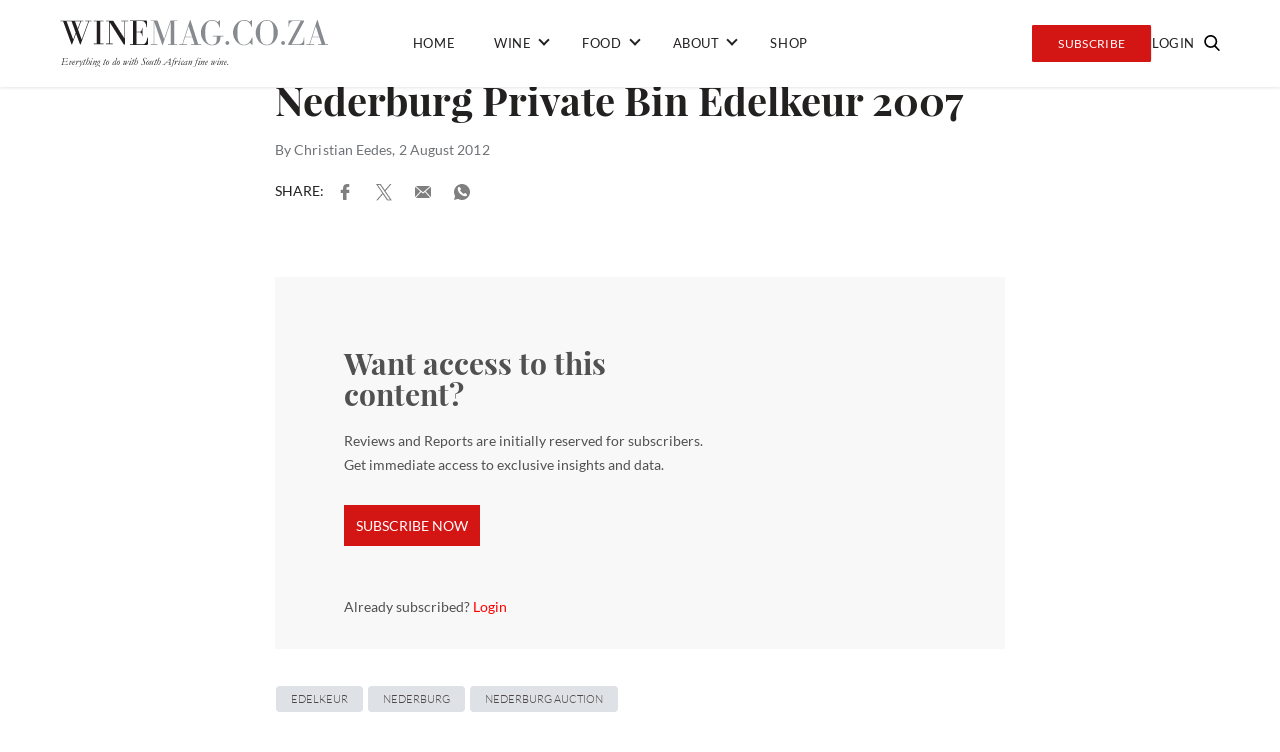

--- FILE ---
content_type: text/html; charset=UTF-8
request_url: https://winemag.co.za/wine/review/nederburg-private-bin-edelkeur-2007/
body_size: 24599
content:
<!doctype html>
<html lang="en-US">

<head><meta charset="UTF-8"><script>if(navigator.userAgent.match(/MSIE|Internet Explorer/i)||navigator.userAgent.match(/Trident\/7\..*?rv:11/i)){var href=document.location.href;if(!href.match(/[?&]nowprocket/)){if(href.indexOf("?")==-1){if(href.indexOf("#")==-1){document.location.href=href+"?nowprocket=1"}else{document.location.href=href.replace("#","?nowprocket=1#")}}else{if(href.indexOf("#")==-1){document.location.href=href+"&nowprocket=1"}else{document.location.href=href.replace("#","&nowprocket=1#")}}}}</script><script>(()=>{class RocketLazyLoadScripts{constructor(){this.v="2.0.3",this.userEvents=["keydown","keyup","mousedown","mouseup","mousemove","mouseover","mouseenter","mouseout","mouseleave","touchmove","touchstart","touchend","touchcancel","wheel","click","dblclick","input","visibilitychange"],this.attributeEvents=["onblur","onclick","oncontextmenu","ondblclick","onfocus","onmousedown","onmouseenter","onmouseleave","onmousemove","onmouseout","onmouseover","onmouseup","onmousewheel","onscroll","onsubmit"]}async t(){this.i(),this.o(),/iP(ad|hone)/.test(navigator.userAgent)&&this.h(),this.u(),this.l(this),this.m(),this.k(this),this.p(this),this._(),await Promise.all([this.R(),this.L()]),this.lastBreath=Date.now(),this.S(this),this.P(),this.D(),this.O(),this.M(),await this.C(this.delayedScripts.normal),await this.C(this.delayedScripts.defer),await this.C(this.delayedScripts.async),this.F("domReady"),await this.T(),await this.j(),await this.I(),this.F("windowLoad"),await this.A(),window.dispatchEvent(new Event("rocket-allScriptsLoaded")),this.everythingLoaded=!0,this.lastTouchEnd&&await new Promise((t=>setTimeout(t,500-Date.now()+this.lastTouchEnd))),this.H(),this.F("all"),this.U(),this.W()}i(){this.CSPIssue=sessionStorage.getItem("rocketCSPIssue"),document.addEventListener("securitypolicyviolation",(t=>{this.CSPIssue||"script-src-elem"!==t.violatedDirective||"data"!==t.blockedURI||(this.CSPIssue=!0,sessionStorage.setItem("rocketCSPIssue",!0))}),{isRocket:!0})}o(){window.addEventListener("pageshow",(t=>{this.persisted=t.persisted,this.realWindowLoadedFired=!0}),{isRocket:!0}),window.addEventListener("pagehide",(()=>{this.onFirstUserAction=null}),{isRocket:!0})}h(){let t;function e(e){t=e}window.addEventListener("touchstart",e,{isRocket:!0}),window.addEventListener("touchend",(function i(o){Math.abs(o.changedTouches[0].pageX-t.changedTouches[0].pageX)<10&&Math.abs(o.changedTouches[0].pageY-t.changedTouches[0].pageY)<10&&o.timeStamp-t.timeStamp<200&&(o.target.dispatchEvent(new PointerEvent("click",{target:o.target,bubbles:!0,cancelable:!0,detail:1})),event.preventDefault(),window.removeEventListener("touchstart",e,{isRocket:!0}),window.removeEventListener("touchend",i,{isRocket:!0}))}),{isRocket:!0})}q(t){this.userActionTriggered||("mousemove"!==t.type||this.firstMousemoveIgnored?"keyup"===t.type||"mouseover"===t.type||"mouseout"===t.type||(this.userActionTriggered=!0,this.onFirstUserAction&&this.onFirstUserAction()):this.firstMousemoveIgnored=!0),"click"===t.type&&t.preventDefault(),this.savedUserEvents.length>0&&(t.stopPropagation(),t.stopImmediatePropagation()),"touchstart"===this.lastEvent&&"touchend"===t.type&&(this.lastTouchEnd=Date.now()),"click"===t.type&&(this.lastTouchEnd=0),this.lastEvent=t.type,this.savedUserEvents.push(t)}u(){this.savedUserEvents=[],this.userEventHandler=this.q.bind(this),this.userEvents.forEach((t=>window.addEventListener(t,this.userEventHandler,{passive:!1,isRocket:!0})))}U(){this.userEvents.forEach((t=>window.removeEventListener(t,this.userEventHandler,{passive:!1,isRocket:!0}))),this.savedUserEvents.forEach((t=>{t.target.dispatchEvent(new window[t.constructor.name](t.type,t))}))}m(){this.eventsMutationObserver=new MutationObserver((t=>{const e="return false";for(const i of t){if("attributes"===i.type){const t=i.target.getAttribute(i.attributeName);t&&t!==e&&(i.target.setAttribute("data-rocket-"+i.attributeName,t),i.target["rocket"+i.attributeName]=new Function("event",t),i.target.setAttribute(i.attributeName,e))}"childList"===i.type&&i.addedNodes.forEach((t=>{if(t.nodeType===Node.ELEMENT_NODE)for(const i of t.attributes)this.attributeEvents.includes(i.name)&&i.value&&""!==i.value&&(t.setAttribute("data-rocket-"+i.name,i.value),t["rocket"+i.name]=new Function("event",i.value),t.setAttribute(i.name,e))}))}})),this.eventsMutationObserver.observe(document,{subtree:!0,childList:!0,attributeFilter:this.attributeEvents})}H(){this.eventsMutationObserver.disconnect(),this.attributeEvents.forEach((t=>{document.querySelectorAll("[data-rocket-"+t+"]").forEach((e=>{e.setAttribute(t,e.getAttribute("data-rocket-"+t)),e.removeAttribute("data-rocket-"+t)}))}))}k(t){Object.defineProperty(HTMLElement.prototype,"onclick",{get(){return this.rocketonclick||null},set(e){this.rocketonclick=e,this.setAttribute(t.everythingLoaded?"onclick":"data-rocket-onclick","this.rocketonclick(event)")}})}S(t){function e(e,i){let o=e[i];e[i]=null,Object.defineProperty(e,i,{get:()=>o,set(s){t.everythingLoaded?o=s:e["rocket"+i]=o=s}})}e(document,"onreadystatechange"),e(window,"onload"),e(window,"onpageshow");try{Object.defineProperty(document,"readyState",{get:()=>t.rocketReadyState,set(e){t.rocketReadyState=e},configurable:!0}),document.readyState="loading"}catch(t){console.log("WPRocket DJE readyState conflict, bypassing")}}l(t){this.originalAddEventListener=EventTarget.prototype.addEventListener,this.originalRemoveEventListener=EventTarget.prototype.removeEventListener,this.savedEventListeners=[],EventTarget.prototype.addEventListener=function(e,i,o){o&&o.isRocket||!t.B(e,this)&&!t.userEvents.includes(e)||t.B(e,this)&&!t.userActionTriggered||e.startsWith("rocket-")||t.everythingLoaded?t.originalAddEventListener.call(this,e,i,o):t.savedEventListeners.push({target:this,remove:!1,type:e,func:i,options:o})},EventTarget.prototype.removeEventListener=function(e,i,o){o&&o.isRocket||!t.B(e,this)&&!t.userEvents.includes(e)||t.B(e,this)&&!t.userActionTriggered||e.startsWith("rocket-")||t.everythingLoaded?t.originalRemoveEventListener.call(this,e,i,o):t.savedEventListeners.push({target:this,remove:!0,type:e,func:i,options:o})}}F(t){"all"===t&&(EventTarget.prototype.addEventListener=this.originalAddEventListener,EventTarget.prototype.removeEventListener=this.originalRemoveEventListener),this.savedEventListeners=this.savedEventListeners.filter((e=>{let i=e.type,o=e.target||window;return"domReady"===t&&"DOMContentLoaded"!==i&&"readystatechange"!==i||("windowLoad"===t&&"load"!==i&&"readystatechange"!==i&&"pageshow"!==i||(this.B(i,o)&&(i="rocket-"+i),e.remove?o.removeEventListener(i,e.func,e.options):o.addEventListener(i,e.func,e.options),!1))}))}p(t){let e;function i(e){return t.everythingLoaded?e:e.split(" ").map((t=>"load"===t||t.startsWith("load.")?"rocket-jquery-load":t)).join(" ")}function o(o){function s(e){const s=o.fn[e];o.fn[e]=o.fn.init.prototype[e]=function(){return this[0]===window&&t.userActionTriggered&&("string"==typeof arguments[0]||arguments[0]instanceof String?arguments[0]=i(arguments[0]):"object"==typeof arguments[0]&&Object.keys(arguments[0]).forEach((t=>{const e=arguments[0][t];delete arguments[0][t],arguments[0][i(t)]=e}))),s.apply(this,arguments),this}}if(o&&o.fn&&!t.allJQueries.includes(o)){const e={DOMContentLoaded:[],"rocket-DOMContentLoaded":[]};for(const t in e)document.addEventListener(t,(()=>{e[t].forEach((t=>t()))}),{isRocket:!0});o.fn.ready=o.fn.init.prototype.ready=function(i){function s(){parseInt(o.fn.jquery)>2?setTimeout((()=>i.bind(document)(o))):i.bind(document)(o)}return t.realDomReadyFired?!t.userActionTriggered||t.fauxDomReadyFired?s():e["rocket-DOMContentLoaded"].push(s):e.DOMContentLoaded.push(s),o([])},s("on"),s("one"),s("off"),t.allJQueries.push(o)}e=o}t.allJQueries=[],o(window.jQuery),Object.defineProperty(window,"jQuery",{get:()=>e,set(t){o(t)}})}P(){const t=new Map;document.write=document.writeln=function(e){const i=document.currentScript,o=document.createRange(),s=i.parentElement;let n=t.get(i);void 0===n&&(n=i.nextSibling,t.set(i,n));const c=document.createDocumentFragment();o.setStart(c,0),c.appendChild(o.createContextualFragment(e)),s.insertBefore(c,n)}}async R(){return new Promise((t=>{this.userActionTriggered?t():this.onFirstUserAction=t}))}async L(){return new Promise((t=>{document.addEventListener("DOMContentLoaded",(()=>{this.realDomReadyFired=!0,t()}),{isRocket:!0})}))}async I(){return this.realWindowLoadedFired?Promise.resolve():new Promise((t=>{window.addEventListener("load",t,{isRocket:!0})}))}M(){this.pendingScripts=[];this.scriptsMutationObserver=new MutationObserver((t=>{for(const e of t)e.addedNodes.forEach((t=>{"SCRIPT"!==t.tagName||t.noModule||t.isWPRocket||this.pendingScripts.push({script:t,promise:new Promise((e=>{const i=()=>{const i=this.pendingScripts.findIndex((e=>e.script===t));i>=0&&this.pendingScripts.splice(i,1),e()};t.addEventListener("load",i,{isRocket:!0}),t.addEventListener("error",i,{isRocket:!0}),setTimeout(i,1e3)}))})}))})),this.scriptsMutationObserver.observe(document,{childList:!0,subtree:!0})}async j(){await this.J(),this.pendingScripts.length?(await this.pendingScripts[0].promise,await this.j()):this.scriptsMutationObserver.disconnect()}D(){this.delayedScripts={normal:[],async:[],defer:[]},document.querySelectorAll("script[type$=rocketlazyloadscript]").forEach((t=>{t.hasAttribute("data-rocket-src")?t.hasAttribute("async")&&!1!==t.async?this.delayedScripts.async.push(t):t.hasAttribute("defer")&&!1!==t.defer||"module"===t.getAttribute("data-rocket-type")?this.delayedScripts.defer.push(t):this.delayedScripts.normal.push(t):this.delayedScripts.normal.push(t)}))}async _(){await this.L();let t=[];document.querySelectorAll("script[type$=rocketlazyloadscript][data-rocket-src]").forEach((e=>{let i=e.getAttribute("data-rocket-src");if(i&&!i.startsWith("data:")){i.startsWith("//")&&(i=location.protocol+i);try{const o=new URL(i).origin;o!==location.origin&&t.push({src:o,crossOrigin:e.crossOrigin||"module"===e.getAttribute("data-rocket-type")})}catch(t){}}})),t=[...new Map(t.map((t=>[JSON.stringify(t),t]))).values()],this.N(t,"preconnect")}async $(t){if(await this.G(),!0!==t.noModule||!("noModule"in HTMLScriptElement.prototype))return new Promise((e=>{let i;function o(){(i||t).setAttribute("data-rocket-status","executed"),e()}try{if(navigator.userAgent.includes("Firefox/")||""===navigator.vendor||this.CSPIssue)i=document.createElement("script"),[...t.attributes].forEach((t=>{let e=t.nodeName;"type"!==e&&("data-rocket-type"===e&&(e="type"),"data-rocket-src"===e&&(e="src"),i.setAttribute(e,t.nodeValue))})),t.text&&(i.text=t.text),t.nonce&&(i.nonce=t.nonce),i.hasAttribute("src")?(i.addEventListener("load",o,{isRocket:!0}),i.addEventListener("error",(()=>{i.setAttribute("data-rocket-status","failed-network"),e()}),{isRocket:!0}),setTimeout((()=>{i.isConnected||e()}),1)):(i.text=t.text,o()),i.isWPRocket=!0,t.parentNode.replaceChild(i,t);else{const i=t.getAttribute("data-rocket-type"),s=t.getAttribute("data-rocket-src");i?(t.type=i,t.removeAttribute("data-rocket-type")):t.removeAttribute("type"),t.addEventListener("load",o,{isRocket:!0}),t.addEventListener("error",(i=>{this.CSPIssue&&i.target.src.startsWith("data:")?(console.log("WPRocket: CSP fallback activated"),t.removeAttribute("src"),this.$(t).then(e)):(t.setAttribute("data-rocket-status","failed-network"),e())}),{isRocket:!0}),s?(t.fetchPriority="high",t.removeAttribute("data-rocket-src"),t.src=s):t.src="data:text/javascript;base64,"+window.btoa(unescape(encodeURIComponent(t.text)))}}catch(i){t.setAttribute("data-rocket-status","failed-transform"),e()}}));t.setAttribute("data-rocket-status","skipped")}async C(t){const e=t.shift();return e?(e.isConnected&&await this.$(e),this.C(t)):Promise.resolve()}O(){this.N([...this.delayedScripts.normal,...this.delayedScripts.defer,...this.delayedScripts.async],"preload")}N(t,e){this.trash=this.trash||[];let i=!0;var o=document.createDocumentFragment();t.forEach((t=>{const s=t.getAttribute&&t.getAttribute("data-rocket-src")||t.src;if(s&&!s.startsWith("data:")){const n=document.createElement("link");n.href=s,n.rel=e,"preconnect"!==e&&(n.as="script",n.fetchPriority=i?"high":"low"),t.getAttribute&&"module"===t.getAttribute("data-rocket-type")&&(n.crossOrigin=!0),t.crossOrigin&&(n.crossOrigin=t.crossOrigin),t.integrity&&(n.integrity=t.integrity),t.nonce&&(n.nonce=t.nonce),o.appendChild(n),this.trash.push(n),i=!1}})),document.head.appendChild(o)}W(){this.trash.forEach((t=>t.remove()))}async T(){try{document.readyState="interactive"}catch(t){}this.fauxDomReadyFired=!0;try{await this.G(),document.dispatchEvent(new Event("rocket-readystatechange")),await this.G(),document.rocketonreadystatechange&&document.rocketonreadystatechange(),await this.G(),document.dispatchEvent(new Event("rocket-DOMContentLoaded")),await this.G(),window.dispatchEvent(new Event("rocket-DOMContentLoaded"))}catch(t){console.error(t)}}async A(){try{document.readyState="complete"}catch(t){}try{await this.G(),document.dispatchEvent(new Event("rocket-readystatechange")),await this.G(),document.rocketonreadystatechange&&document.rocketonreadystatechange(),await this.G(),window.dispatchEvent(new Event("rocket-load")),await this.G(),window.rocketonload&&window.rocketonload(),await this.G(),this.allJQueries.forEach((t=>t(window).trigger("rocket-jquery-load"))),await this.G();const t=new Event("rocket-pageshow");t.persisted=this.persisted,window.dispatchEvent(t),await this.G(),window.rocketonpageshow&&window.rocketonpageshow({persisted:this.persisted})}catch(t){console.error(t)}}async G(){Date.now()-this.lastBreath>45&&(await this.J(),this.lastBreath=Date.now())}async J(){return document.hidden?new Promise((t=>setTimeout(t))):new Promise((t=>requestAnimationFrame(t)))}B(t,e){return e===document&&"readystatechange"===t||(e===document&&"DOMContentLoaded"===t||(e===window&&"DOMContentLoaded"===t||(e===window&&"load"===t||e===window&&"pageshow"===t)))}static run(){(new RocketLazyLoadScripts).t()}}RocketLazyLoadScripts.run()})();</script>
    
    <meta http-equiv="X-UA-Compatible" content="IE=edge">
<script type="text/javascript">
/* <![CDATA[ */
var gform;gform||(document.addEventListener("gform_main_scripts_loaded",function(){gform.scriptsLoaded=!0}),document.addEventListener("gform/theme/scripts_loaded",function(){gform.themeScriptsLoaded=!0}),window.addEventListener("DOMContentLoaded",function(){gform.domLoaded=!0}),gform={domLoaded:!1,scriptsLoaded:!1,themeScriptsLoaded:!1,isFormEditor:()=>"function"==typeof InitializeEditor,callIfLoaded:function(o){return!(!gform.domLoaded||!gform.scriptsLoaded||!gform.themeScriptsLoaded&&!gform.isFormEditor()||(gform.isFormEditor()&&console.warn("The use of gform.initializeOnLoaded() is deprecated in the form editor context and will be removed in Gravity Forms 3.1."),o(),0))},initializeOnLoaded:function(o){gform.callIfLoaded(o)||(document.addEventListener("gform_main_scripts_loaded",()=>{gform.scriptsLoaded=!0,gform.callIfLoaded(o)}),document.addEventListener("gform/theme/scripts_loaded",()=>{gform.themeScriptsLoaded=!0,gform.callIfLoaded(o)}),window.addEventListener("DOMContentLoaded",()=>{gform.domLoaded=!0,gform.callIfLoaded(o)}))},hooks:{action:{},filter:{}},addAction:function(o,r,e,t){gform.addHook("action",o,r,e,t)},addFilter:function(o,r,e,t){gform.addHook("filter",o,r,e,t)},doAction:function(o){gform.doHook("action",o,arguments)},applyFilters:function(o){return gform.doHook("filter",o,arguments)},removeAction:function(o,r){gform.removeHook("action",o,r)},removeFilter:function(o,r,e){gform.removeHook("filter",o,r,e)},addHook:function(o,r,e,t,n){null==gform.hooks[o][r]&&(gform.hooks[o][r]=[]);var d=gform.hooks[o][r];null==n&&(n=r+"_"+d.length),gform.hooks[o][r].push({tag:n,callable:e,priority:t=null==t?10:t})},doHook:function(r,o,e){var t;if(e=Array.prototype.slice.call(e,1),null!=gform.hooks[r][o]&&((o=gform.hooks[r][o]).sort(function(o,r){return o.priority-r.priority}),o.forEach(function(o){"function"!=typeof(t=o.callable)&&(t=window[t]),"action"==r?t.apply(null,e):e[0]=t.apply(null,e)})),"filter"==r)return e[0]},removeHook:function(o,r,t,n){var e;null!=gform.hooks[o][r]&&(e=(e=gform.hooks[o][r]).filter(function(o,r,e){return!!(null!=n&&n!=o.tag||null!=t&&t!=o.priority)}),gform.hooks[o][r]=e)}});
/* ]]> */
</script>

    <meta name="viewport" content="width=device-width, initial-scale=1">
    <title>Nederburg Private Bin Edelkeur 2007</title>

    <!-- Google Tag Manager -->
    <script type="rocketlazyloadscript">(function(w,d,s,l,i){w[l]=w[l]||[];w[l].push({'gtm.start':
                new Date().getTime(),event:'gtm.js'});var f=d.getElementsByTagName(s)[0],
            j=d.createElement(s),dl=l!='dataLayer'?'&l='+l:'';j.async=true;j.src=
            'https://www.googletagmanager.com/gtm.js?id='+i+dl;f.parentNode.insertBefore(j,f);
        })(window,document,'script','dataLayer','GTM-WCW3RPC');</script>
    <!-- End Google Tag Manager -->

    <script type="rocketlazyloadscript" async data-rocket-src="https://pagead2.googlesyndication.com/pagead/js/adsbygoogle.js"></script>

    <script type="rocketlazyloadscript">
        (adsbygoogle = window.adsbygoogle || []).push({

            google_ad_client: "ca-pub-3054740307498399",

            enable_page_level_ads: true

        });
    </script>

<!--    <script type="rocketlazyloadscript" data-rocket-src="https://findwines3a.s3.amazonaws.com/js/price-widget-v1-bundle.js"></script>-->
<!--    <script type="rocketlazyloadscript">-->
<!--        var findwinePartnerId = 'winemag';-->
<!--        document.addEventListener('DOMContentLoaded', function () {-->
<!--            FindWine.init(findwinePartnerId);-->
<!--        }, false);-->
<!--    </script>-->

    <meta name='robots' content='index, follow, max-image-preview:large, max-snippet:-1, max-video-preview:-1' />

	<!-- This site is optimized with the Yoast SEO plugin v26.7 - https://yoast.com/wordpress/plugins/seo/ -->
	<meta name="description" content="The 38th annual Nederburg Auction takes place on Friday 28 and Saturday 29 September and yesterday a media and trade preview of 52 of the 157 wines" />
	<link rel="canonical" href="https://winemag.co.za/wine/review/nederburg-private-bin-edelkeur-2007/" />
	<meta property="og:locale" content="en_US" />
	<meta property="og:type" content="article" />
	<meta property="og:title" content="Nederburg Private Bin Edelkeur 2007" />
	<meta property="og:description" content="The 38th annual Nederburg Auction takes place on Friday 28 and Saturday 29 September and yesterday a media and trade preview of 52 of the 157 wines" />
	<meta property="og:url" content="https://winemag.co.za/wine/review/nederburg-private-bin-edelkeur-2007/" />
	<meta property="og:site_name" content="winemag" />
	<meta property="article:publisher" content="https://www.facebook.com/WinemagSA" />
	<meta property="article:published_time" content="2012-08-02T07:25:57+00:00" />
	<meta property="article:modified_time" content="2024-04-15T12:32:20+00:00" />
	<meta property="og:image" content="https://winemag.co.za/wp-content/uploads/2012/08/Nederburg-Private-Bin-Edelkeur.jpg" />
	<meta property="og:image:width" content="114" />
	<meta property="og:image:height" content="350" />
	<meta property="og:image:type" content="image/jpeg" />
	<meta name="author" content="Christian Eedes" />
	<meta name="twitter:card" content="summary_large_image" />
	<meta name="twitter:creator" content="@Winemag" />
	<meta name="twitter:site" content="@Winemag" />
	<meta name="twitter:label1" content="Written by" />
	<meta name="twitter:data1" content="Christian Eedes" />
	<meta name="twitter:label2" content="Est. reading time" />
	<meta name="twitter:data2" content="2 minutes" />
	<script type="application/ld+json" class="yoast-schema-graph">{"@context":"https://schema.org","@graph":[{"@type":"Article","@id":"https://winemag.co.za/wine/review/nederburg-private-bin-edelkeur-2007/#article","isPartOf":{"@id":"https://winemag.co.za/wine/review/nederburg-private-bin-edelkeur-2007/"},"author":{"name":"Christian Eedes","@id":"https://winemag.co.za/#/schema/person/32bc2394b77fa04ef847fa6a03f66038"},"headline":"Nederburg Private Bin Edelkeur 2007","datePublished":"2012-08-02T07:25:57+00:00","dateModified":"2024-04-15T12:32:20+00:00","mainEntityOfPage":{"@id":"https://winemag.co.za/wine/review/nederburg-private-bin-edelkeur-2007/"},"wordCount":403,"commentCount":3,"publisher":{"@id":"https://winemag.co.za/#organization"},"image":{"@id":"https://winemag.co.za/wine/review/nederburg-private-bin-edelkeur-2007/#primaryimage"},"thumbnailUrl":"https://winemag.co.za/wp-content/uploads/2012/08/Nederburg-Private-Bin-Edelkeur.jpg","keywords":["Edelkeur","Nederburg","Nederburg Auction"],"articleSection":["Reviews"],"inLanguage":"en-US","potentialAction":[{"@type":"CommentAction","name":"Comment","target":["https://winemag.co.za/wine/review/nederburg-private-bin-edelkeur-2007/#respond"]}]},{"@type":"WebPage","@id":"https://winemag.co.za/wine/review/nederburg-private-bin-edelkeur-2007/","url":"https://winemag.co.za/wine/review/nederburg-private-bin-edelkeur-2007/","name":"Nederburg Private Bin Edelkeur 2007","isPartOf":{"@id":"https://winemag.co.za/#website"},"primaryImageOfPage":{"@id":"https://winemag.co.za/wine/review/nederburg-private-bin-edelkeur-2007/#primaryimage"},"image":{"@id":"https://winemag.co.za/wine/review/nederburg-private-bin-edelkeur-2007/#primaryimage"},"thumbnailUrl":"https://winemag.co.za/wp-content/uploads/2012/08/Nederburg-Private-Bin-Edelkeur.jpg","datePublished":"2012-08-02T07:25:57+00:00","dateModified":"2024-04-15T12:32:20+00:00","description":"The 38th annual Nederburg Auction takes place on Friday 28 and Saturday 29 September and yesterday a media and trade preview of 52 of the 157 wines","breadcrumb":{"@id":"https://winemag.co.za/wine/review/nederburg-private-bin-edelkeur-2007/#breadcrumb"},"inLanguage":"en-US","potentialAction":[{"@type":"ReadAction","target":["https://winemag.co.za/wine/review/nederburg-private-bin-edelkeur-2007/"]}]},{"@type":"ImageObject","inLanguage":"en-US","@id":"https://winemag.co.za/wine/review/nederburg-private-bin-edelkeur-2007/#primaryimage","url":"https://winemag.co.za/wp-content/uploads/2012/08/Nederburg-Private-Bin-Edelkeur.jpg","contentUrl":"https://winemag.co.za/wp-content/uploads/2012/08/Nederburg-Private-Bin-Edelkeur.jpg","width":114,"height":350,"caption":"Nederburg Private Bin Edelkeur"},{"@type":"BreadcrumbList","@id":"https://winemag.co.za/wine/review/nederburg-private-bin-edelkeur-2007/#breadcrumb","itemListElement":[{"@type":"ListItem","position":1,"name":"Home","item":"https://winemag.co.za/"},{"@type":"ListItem","position":2,"name":"Nederburg Private Bin Edelkeur 2007"}]},{"@type":"WebSite","@id":"https://winemag.co.za/#website","url":"https://winemag.co.za/","name":"Winemag","description":"Everything to do with South African fine wine.","publisher":{"@id":"https://winemag.co.za/#organization"},"alternateName":"Wine Review","potentialAction":[{"@type":"SearchAction","target":{"@type":"EntryPoint","urlTemplate":"https://winemag.co.za/?s={search_term_string}"},"query-input":{"@type":"PropertyValueSpecification","valueRequired":true,"valueName":"search_term_string"}}],"inLanguage":"en-US"},{"@type":"Organization","@id":"https://winemag.co.za/#organization","name":"Winemag","url":"https://winemag.co.za/","logo":{"@type":"ImageObject","inLanguage":"en-US","@id":"https://winemag.co.za/#/schema/logo/image/","url":"https://winemag.co.za/wp-content/uploads/2019/06/WM_Updated_Logo_Tagline_Dark-e1560943517480.png","contentUrl":"https://winemag.co.za/wp-content/uploads/2019/06/WM_Updated_Logo_Tagline_Dark-e1560943517480.png","width":400,"height":70,"caption":"Winemag"},"image":{"@id":"https://winemag.co.za/#/schema/logo/image/"},"sameAs":["https://www.facebook.com/WinemagSA","https://x.com/Winemag","http://@winemag.co.za"]},{"@type":"Person","@id":"https://winemag.co.za/#/schema/person/32bc2394b77fa04ef847fa6a03f66038","name":"Christian Eedes"}]}</script>
	<!-- / Yoast SEO plugin. -->



<link rel="alternate" type="application/rss+xml" title="winemag &raquo; Nederburg Private Bin Edelkeur 2007 Comments Feed" href="https://winemag.co.za/wine/review/nederburg-private-bin-edelkeur-2007/feed/" />
<link rel="alternate" title="oEmbed (JSON)" type="application/json+oembed" href="https://winemag.co.za/wp-json/oembed/1.0/embed?url=https%3A%2F%2Fwinemag.co.za%2Fwine%2Freview%2Fnederburg-private-bin-edelkeur-2007%2F" />
<link rel="alternate" title="oEmbed (XML)" type="text/xml+oembed" href="https://winemag.co.za/wp-json/oembed/1.0/embed?url=https%3A%2F%2Fwinemag.co.za%2Fwine%2Freview%2Fnederburg-private-bin-edelkeur-2007%2F&#038;format=xml" />
<style id='wp-img-auto-sizes-contain-inline-css' type='text/css'>
img:is([sizes=auto i],[sizes^="auto," i]){contain-intrinsic-size:3000px 1500px}
/*# sourceURL=wp-img-auto-sizes-contain-inline-css */
</style>
<link data-minify="1" rel='stylesheet' id='wc-blocks-integration-css' href='https://winemag.co.za/wp-content/cache/min/1/wp-content/plugins/woocommerce-subscriptions/build/index.css?ver=1768891421' type='text/css' media='all' />
<style id='wp-emoji-styles-inline-css' type='text/css'>

	img.wp-smiley, img.emoji {
		display: inline !important;
		border: none !important;
		box-shadow: none !important;
		height: 1em !important;
		width: 1em !important;
		margin: 0 0.07em !important;
		vertical-align: -0.1em !important;
		background: none !important;
		padding: 0 !important;
	}
/*# sourceURL=wp-emoji-styles-inline-css */
</style>
<style id='wp-block-library-inline-css' type='text/css'>
:root{--wp-block-synced-color:#7a00df;--wp-block-synced-color--rgb:122,0,223;--wp-bound-block-color:var(--wp-block-synced-color);--wp-editor-canvas-background:#ddd;--wp-admin-theme-color:#007cba;--wp-admin-theme-color--rgb:0,124,186;--wp-admin-theme-color-darker-10:#006ba1;--wp-admin-theme-color-darker-10--rgb:0,107,160.5;--wp-admin-theme-color-darker-20:#005a87;--wp-admin-theme-color-darker-20--rgb:0,90,135;--wp-admin-border-width-focus:2px}@media (min-resolution:192dpi){:root{--wp-admin-border-width-focus:1.5px}}.wp-element-button{cursor:pointer}:root .has-very-light-gray-background-color{background-color:#eee}:root .has-very-dark-gray-background-color{background-color:#313131}:root .has-very-light-gray-color{color:#eee}:root .has-very-dark-gray-color{color:#313131}:root .has-vivid-green-cyan-to-vivid-cyan-blue-gradient-background{background:linear-gradient(135deg,#00d084,#0693e3)}:root .has-purple-crush-gradient-background{background:linear-gradient(135deg,#34e2e4,#4721fb 50%,#ab1dfe)}:root .has-hazy-dawn-gradient-background{background:linear-gradient(135deg,#faaca8,#dad0ec)}:root .has-subdued-olive-gradient-background{background:linear-gradient(135deg,#fafae1,#67a671)}:root .has-atomic-cream-gradient-background{background:linear-gradient(135deg,#fdd79a,#004a59)}:root .has-nightshade-gradient-background{background:linear-gradient(135deg,#330968,#31cdcf)}:root .has-midnight-gradient-background{background:linear-gradient(135deg,#020381,#2874fc)}:root{--wp--preset--font-size--normal:16px;--wp--preset--font-size--huge:42px}.has-regular-font-size{font-size:1em}.has-larger-font-size{font-size:2.625em}.has-normal-font-size{font-size:var(--wp--preset--font-size--normal)}.has-huge-font-size{font-size:var(--wp--preset--font-size--huge)}.has-text-align-center{text-align:center}.has-text-align-left{text-align:left}.has-text-align-right{text-align:right}.has-fit-text{white-space:nowrap!important}#end-resizable-editor-section{display:none}.aligncenter{clear:both}.items-justified-left{justify-content:flex-start}.items-justified-center{justify-content:center}.items-justified-right{justify-content:flex-end}.items-justified-space-between{justify-content:space-between}.screen-reader-text{border:0;clip-path:inset(50%);height:1px;margin:-1px;overflow:hidden;padding:0;position:absolute;width:1px;word-wrap:normal!important}.screen-reader-text:focus{background-color:#ddd;clip-path:none;color:#444;display:block;font-size:1em;height:auto;left:5px;line-height:normal;padding:15px 23px 14px;text-decoration:none;top:5px;width:auto;z-index:100000}html :where(.has-border-color){border-style:solid}html :where([style*=border-top-color]){border-top-style:solid}html :where([style*=border-right-color]){border-right-style:solid}html :where([style*=border-bottom-color]){border-bottom-style:solid}html :where([style*=border-left-color]){border-left-style:solid}html :where([style*=border-width]){border-style:solid}html :where([style*=border-top-width]){border-top-style:solid}html :where([style*=border-right-width]){border-right-style:solid}html :where([style*=border-bottom-width]){border-bottom-style:solid}html :where([style*=border-left-width]){border-left-style:solid}html :where(img[class*=wp-image-]){height:auto;max-width:100%}:where(figure){margin:0 0 1em}html :where(.is-position-sticky){--wp-admin--admin-bar--position-offset:var(--wp-admin--admin-bar--height,0px)}@media screen and (max-width:600px){html :where(.is-position-sticky){--wp-admin--admin-bar--position-offset:0px}}

/*# sourceURL=wp-block-library-inline-css */
</style><link data-minify="1" rel='stylesheet' id='wc-blocks-style-css' href='https://winemag.co.za/wp-content/cache/min/1/wp-content/plugins/woocommerce/assets/client/blocks/wc-blocks.css?ver=1768891421' type='text/css' media='all' />
<style id='global-styles-inline-css' type='text/css'>
:root{--wp--preset--aspect-ratio--square: 1;--wp--preset--aspect-ratio--4-3: 4/3;--wp--preset--aspect-ratio--3-4: 3/4;--wp--preset--aspect-ratio--3-2: 3/2;--wp--preset--aspect-ratio--2-3: 2/3;--wp--preset--aspect-ratio--16-9: 16/9;--wp--preset--aspect-ratio--9-16: 9/16;--wp--preset--color--black: #000000;--wp--preset--color--cyan-bluish-gray: #abb8c3;--wp--preset--color--white: #ffffff;--wp--preset--color--pale-pink: #f78da7;--wp--preset--color--vivid-red: #cf2e2e;--wp--preset--color--luminous-vivid-orange: #ff6900;--wp--preset--color--luminous-vivid-amber: #fcb900;--wp--preset--color--light-green-cyan: #7bdcb5;--wp--preset--color--vivid-green-cyan: #00d084;--wp--preset--color--pale-cyan-blue: #8ed1fc;--wp--preset--color--vivid-cyan-blue: #0693e3;--wp--preset--color--vivid-purple: #9b51e0;--wp--preset--gradient--vivid-cyan-blue-to-vivid-purple: linear-gradient(135deg,rgb(6,147,227) 0%,rgb(155,81,224) 100%);--wp--preset--gradient--light-green-cyan-to-vivid-green-cyan: linear-gradient(135deg,rgb(122,220,180) 0%,rgb(0,208,130) 100%);--wp--preset--gradient--luminous-vivid-amber-to-luminous-vivid-orange: linear-gradient(135deg,rgb(252,185,0) 0%,rgb(255,105,0) 100%);--wp--preset--gradient--luminous-vivid-orange-to-vivid-red: linear-gradient(135deg,rgb(255,105,0) 0%,rgb(207,46,46) 100%);--wp--preset--gradient--very-light-gray-to-cyan-bluish-gray: linear-gradient(135deg,rgb(238,238,238) 0%,rgb(169,184,195) 100%);--wp--preset--gradient--cool-to-warm-spectrum: linear-gradient(135deg,rgb(74,234,220) 0%,rgb(151,120,209) 20%,rgb(207,42,186) 40%,rgb(238,44,130) 60%,rgb(251,105,98) 80%,rgb(254,248,76) 100%);--wp--preset--gradient--blush-light-purple: linear-gradient(135deg,rgb(255,206,236) 0%,rgb(152,150,240) 100%);--wp--preset--gradient--blush-bordeaux: linear-gradient(135deg,rgb(254,205,165) 0%,rgb(254,45,45) 50%,rgb(107,0,62) 100%);--wp--preset--gradient--luminous-dusk: linear-gradient(135deg,rgb(255,203,112) 0%,rgb(199,81,192) 50%,rgb(65,88,208) 100%);--wp--preset--gradient--pale-ocean: linear-gradient(135deg,rgb(255,245,203) 0%,rgb(182,227,212) 50%,rgb(51,167,181) 100%);--wp--preset--gradient--electric-grass: linear-gradient(135deg,rgb(202,248,128) 0%,rgb(113,206,126) 100%);--wp--preset--gradient--midnight: linear-gradient(135deg,rgb(2,3,129) 0%,rgb(40,116,252) 100%);--wp--preset--font-size--small: 13px;--wp--preset--font-size--medium: 20px;--wp--preset--font-size--large: 36px;--wp--preset--font-size--x-large: 42px;--wp--preset--spacing--20: 0.44rem;--wp--preset--spacing--30: 0.67rem;--wp--preset--spacing--40: 1rem;--wp--preset--spacing--50: 1.5rem;--wp--preset--spacing--60: 2.25rem;--wp--preset--spacing--70: 3.38rem;--wp--preset--spacing--80: 5.06rem;--wp--preset--shadow--natural: 6px 6px 9px rgba(0, 0, 0, 0.2);--wp--preset--shadow--deep: 12px 12px 50px rgba(0, 0, 0, 0.4);--wp--preset--shadow--sharp: 6px 6px 0px rgba(0, 0, 0, 0.2);--wp--preset--shadow--outlined: 6px 6px 0px -3px rgb(255, 255, 255), 6px 6px rgb(0, 0, 0);--wp--preset--shadow--crisp: 6px 6px 0px rgb(0, 0, 0);}:where(.is-layout-flex){gap: 0.5em;}:where(.is-layout-grid){gap: 0.5em;}body .is-layout-flex{display: flex;}.is-layout-flex{flex-wrap: wrap;align-items: center;}.is-layout-flex > :is(*, div){margin: 0;}body .is-layout-grid{display: grid;}.is-layout-grid > :is(*, div){margin: 0;}:where(.wp-block-columns.is-layout-flex){gap: 2em;}:where(.wp-block-columns.is-layout-grid){gap: 2em;}:where(.wp-block-post-template.is-layout-flex){gap: 1.25em;}:where(.wp-block-post-template.is-layout-grid){gap: 1.25em;}.has-black-color{color: var(--wp--preset--color--black) !important;}.has-cyan-bluish-gray-color{color: var(--wp--preset--color--cyan-bluish-gray) !important;}.has-white-color{color: var(--wp--preset--color--white) !important;}.has-pale-pink-color{color: var(--wp--preset--color--pale-pink) !important;}.has-vivid-red-color{color: var(--wp--preset--color--vivid-red) !important;}.has-luminous-vivid-orange-color{color: var(--wp--preset--color--luminous-vivid-orange) !important;}.has-luminous-vivid-amber-color{color: var(--wp--preset--color--luminous-vivid-amber) !important;}.has-light-green-cyan-color{color: var(--wp--preset--color--light-green-cyan) !important;}.has-vivid-green-cyan-color{color: var(--wp--preset--color--vivid-green-cyan) !important;}.has-pale-cyan-blue-color{color: var(--wp--preset--color--pale-cyan-blue) !important;}.has-vivid-cyan-blue-color{color: var(--wp--preset--color--vivid-cyan-blue) !important;}.has-vivid-purple-color{color: var(--wp--preset--color--vivid-purple) !important;}.has-black-background-color{background-color: var(--wp--preset--color--black) !important;}.has-cyan-bluish-gray-background-color{background-color: var(--wp--preset--color--cyan-bluish-gray) !important;}.has-white-background-color{background-color: var(--wp--preset--color--white) !important;}.has-pale-pink-background-color{background-color: var(--wp--preset--color--pale-pink) !important;}.has-vivid-red-background-color{background-color: var(--wp--preset--color--vivid-red) !important;}.has-luminous-vivid-orange-background-color{background-color: var(--wp--preset--color--luminous-vivid-orange) !important;}.has-luminous-vivid-amber-background-color{background-color: var(--wp--preset--color--luminous-vivid-amber) !important;}.has-light-green-cyan-background-color{background-color: var(--wp--preset--color--light-green-cyan) !important;}.has-vivid-green-cyan-background-color{background-color: var(--wp--preset--color--vivid-green-cyan) !important;}.has-pale-cyan-blue-background-color{background-color: var(--wp--preset--color--pale-cyan-blue) !important;}.has-vivid-cyan-blue-background-color{background-color: var(--wp--preset--color--vivid-cyan-blue) !important;}.has-vivid-purple-background-color{background-color: var(--wp--preset--color--vivid-purple) !important;}.has-black-border-color{border-color: var(--wp--preset--color--black) !important;}.has-cyan-bluish-gray-border-color{border-color: var(--wp--preset--color--cyan-bluish-gray) !important;}.has-white-border-color{border-color: var(--wp--preset--color--white) !important;}.has-pale-pink-border-color{border-color: var(--wp--preset--color--pale-pink) !important;}.has-vivid-red-border-color{border-color: var(--wp--preset--color--vivid-red) !important;}.has-luminous-vivid-orange-border-color{border-color: var(--wp--preset--color--luminous-vivid-orange) !important;}.has-luminous-vivid-amber-border-color{border-color: var(--wp--preset--color--luminous-vivid-amber) !important;}.has-light-green-cyan-border-color{border-color: var(--wp--preset--color--light-green-cyan) !important;}.has-vivid-green-cyan-border-color{border-color: var(--wp--preset--color--vivid-green-cyan) !important;}.has-pale-cyan-blue-border-color{border-color: var(--wp--preset--color--pale-cyan-blue) !important;}.has-vivid-cyan-blue-border-color{border-color: var(--wp--preset--color--vivid-cyan-blue) !important;}.has-vivid-purple-border-color{border-color: var(--wp--preset--color--vivid-purple) !important;}.has-vivid-cyan-blue-to-vivid-purple-gradient-background{background: var(--wp--preset--gradient--vivid-cyan-blue-to-vivid-purple) !important;}.has-light-green-cyan-to-vivid-green-cyan-gradient-background{background: var(--wp--preset--gradient--light-green-cyan-to-vivid-green-cyan) !important;}.has-luminous-vivid-amber-to-luminous-vivid-orange-gradient-background{background: var(--wp--preset--gradient--luminous-vivid-amber-to-luminous-vivid-orange) !important;}.has-luminous-vivid-orange-to-vivid-red-gradient-background{background: var(--wp--preset--gradient--luminous-vivid-orange-to-vivid-red) !important;}.has-very-light-gray-to-cyan-bluish-gray-gradient-background{background: var(--wp--preset--gradient--very-light-gray-to-cyan-bluish-gray) !important;}.has-cool-to-warm-spectrum-gradient-background{background: var(--wp--preset--gradient--cool-to-warm-spectrum) !important;}.has-blush-light-purple-gradient-background{background: var(--wp--preset--gradient--blush-light-purple) !important;}.has-blush-bordeaux-gradient-background{background: var(--wp--preset--gradient--blush-bordeaux) !important;}.has-luminous-dusk-gradient-background{background: var(--wp--preset--gradient--luminous-dusk) !important;}.has-pale-ocean-gradient-background{background: var(--wp--preset--gradient--pale-ocean) !important;}.has-electric-grass-gradient-background{background: var(--wp--preset--gradient--electric-grass) !important;}.has-midnight-gradient-background{background: var(--wp--preset--gradient--midnight) !important;}.has-small-font-size{font-size: var(--wp--preset--font-size--small) !important;}.has-medium-font-size{font-size: var(--wp--preset--font-size--medium) !important;}.has-large-font-size{font-size: var(--wp--preset--font-size--large) !important;}.has-x-large-font-size{font-size: var(--wp--preset--font-size--x-large) !important;}
/*# sourceURL=global-styles-inline-css */
</style>

<style id='classic-theme-styles-inline-css' type='text/css'>
/*! This file is auto-generated */
.wp-block-button__link{color:#fff;background-color:#32373c;border-radius:9999px;box-shadow:none;text-decoration:none;padding:calc(.667em + 2px) calc(1.333em + 2px);font-size:1.125em}.wp-block-file__button{background:#32373c;color:#fff;text-decoration:none}
/*# sourceURL=/wp-includes/css/classic-themes.min.css */
</style>
<link rel='stylesheet' id='wp-components-css' href='https://winemag.co.za/wp-includes/css/dist/components/style.min.css?ver=6.9' type='text/css' media='all' />
<link rel='stylesheet' id='wp-preferences-css' href='https://winemag.co.za/wp-includes/css/dist/preferences/style.min.css?ver=6.9' type='text/css' media='all' />
<link rel='stylesheet' id='wp-block-editor-css' href='https://winemag.co.za/wp-includes/css/dist/block-editor/style.min.css?ver=6.9' type='text/css' media='all' />
<link data-minify="1" rel='stylesheet' id='popup-maker-block-library-style-css' href='https://winemag.co.za/wp-content/cache/min/1/wp-content/plugins/popup-maker/dist/packages/block-library-style.css?ver=1768891421' type='text/css' media='all' />
<link rel='stylesheet' id='better-recent-comments-css' href='https://winemag.co.za/wp-content/plugins/better-recent-comments/assets/css/better-recent-comments.min.css?ver=6.9' type='text/css' media='all' />
<link rel='stylesheet' id='theme-my-login-css' href='https://winemag.co.za/wp-content/plugins/theme-my-login/assets/styles/theme-my-login.min.css?ver=7.1.14' type='text/css' media='all' />
<link data-minify="1" rel='stylesheet' id='woocommerce-layout-css' href='https://winemag.co.za/wp-content/cache/min/1/wp-content/plugins/woocommerce/assets/css/woocommerce-layout.css?ver=1768891421' type='text/css' media='all' />
<link data-minify="1" rel='stylesheet' id='woocommerce-smallscreen-css' href='https://winemag.co.za/wp-content/cache/min/1/wp-content/plugins/woocommerce/assets/css/woocommerce-smallscreen.css?ver=1768891421' type='text/css' media='only screen and (max-width: 768px)' />
<link data-minify="1" rel='stylesheet' id='woocommerce-general-css' href='https://winemag.co.za/wp-content/cache/min/1/wp-content/plugins/woocommerce/assets/css/woocommerce.css?ver=1768891421' type='text/css' media='all' />
<style id='woocommerce-inline-inline-css' type='text/css'>
.woocommerce form .form-row .required { visibility: visible; }
/*# sourceURL=woocommerce-inline-inline-css */
</style>
<link data-minify="1" rel='stylesheet' id='woo_conditional_payments_css-css' href='https://winemag.co.za/wp-content/cache/min/1/wp-content/plugins/conditional-payments-for-woocommerce/frontend/css/woo-conditional-payments.css?ver=1768891421' type='text/css' media='all' />
<link rel='stylesheet' id='wc-memberships-frontend-css' href='https://winemag.co.za/wp-content/plugins/woocommerce-memberships/assets/css/frontend/wc-memberships-frontend.min.css?ver=1.27.5' type='text/css' media='all' />
<link rel='stylesheet' id='bootstrap-css' href='https://winemag.co.za/wp-content/themes/winemag-theme/css/bootstrap.min.css?ver=1.1.8' type='text/css' media='all' />
<link data-minify="1" rel='stylesheet' id='styles-css' href='https://winemag.co.za/wp-content/cache/min/1/wp-content/themes/winemag-theme/scss/main.css?ver=1768891421' type='text/css' media='all' />
<link data-minify="1" rel='stylesheet' id='popup-maker-site-css' href='https://winemag.co.za/wp-content/cache/min/1/wp-content/uploads/pum/pum-site-styles.css?ver=1768891421' type='text/css' media='all' />
<script type="rocketlazyloadscript" data-rocket-type="text/javascript" data-rocket-src="https://winemag.co.za/wp-content/plugins/wp-sentry-integration/public/wp-sentry-browser.min.js?ver=8.10.0" id="wp-sentry-browser-bundle-js" data-rocket-defer defer></script>
<script type="text/javascript" id="wp-sentry-browser-js-extra">
/* <![CDATA[ */
var wp_sentry = {"environment":"production","release":"v6.1.1","context":{"tags":{"wordpress":"6.9","language":"en-US"}},"dsn":"https://c34120055b024d7f91d4be1107e8db6e@o1420641.ingest.sentry.io/4504117229060096"};
//# sourceURL=wp-sentry-browser-js-extra
/* ]]> */
</script>
<script type="rocketlazyloadscript" data-rocket-type="text/javascript" data-rocket-src="https://winemag.co.za/wp-content/plugins/wp-sentry-integration/public/wp-sentry-init.js?ver=8.10.0" id="wp-sentry-browser-js" data-rocket-defer defer></script>
<script type="rocketlazyloadscript" data-rocket-type="text/javascript" data-rocket-src="https://winemag.co.za/wp-includes/js/jquery/jquery.min.js?ver=3.7.1" id="jquery-core-js" data-rocket-defer defer></script>
<script type="rocketlazyloadscript" data-rocket-type="text/javascript" data-rocket-src="https://winemag.co.za/wp-includes/js/jquery/jquery-migrate.min.js?ver=3.4.1" id="jquery-migrate-js" data-rocket-defer defer></script>
<script type="rocketlazyloadscript" data-rocket-type="text/javascript" data-rocket-src="https://winemag.co.za/wp-content/plugins/woocommerce/assets/js/jquery-blockui/jquery.blockUI.min.js?ver=2.7.0-wc.10.4.3" id="wc-jquery-blockui-js" defer="defer" data-wp-strategy="defer"></script>
<script type="text/javascript" id="wc-add-to-cart-js-extra">
/* <![CDATA[ */
var wc_add_to_cart_params = {"ajax_url":"/wp-admin/admin-ajax.php","wc_ajax_url":"/?wc-ajax=%%endpoint%%","i18n_view_cart":"View cart","cart_url":"https://winemag.co.za/cart/","is_cart":"","cart_redirect_after_add":"no"};
//# sourceURL=wc-add-to-cart-js-extra
/* ]]> */
</script>
<script type="rocketlazyloadscript" data-rocket-type="text/javascript" data-rocket-src="https://winemag.co.za/wp-content/plugins/woocommerce/assets/js/frontend/add-to-cart.min.js?ver=10.4.3" id="wc-add-to-cart-js" defer="defer" data-wp-strategy="defer"></script>
<script type="rocketlazyloadscript" data-rocket-type="text/javascript" data-rocket-src="https://winemag.co.za/wp-content/plugins/woocommerce/assets/js/js-cookie/js.cookie.min.js?ver=2.1.4-wc.10.4.3" id="wc-js-cookie-js" defer="defer" data-wp-strategy="defer"></script>
<script type="text/javascript" id="woocommerce-js-extra">
/* <![CDATA[ */
var woocommerce_params = {"ajax_url":"/wp-admin/admin-ajax.php","wc_ajax_url":"/?wc-ajax=%%endpoint%%","i18n_password_show":"Show password","i18n_password_hide":"Hide password"};
//# sourceURL=woocommerce-js-extra
/* ]]> */
</script>
<script type="rocketlazyloadscript" data-rocket-type="text/javascript" data-rocket-src="https://winemag.co.za/wp-content/plugins/woocommerce/assets/js/frontend/woocommerce.min.js?ver=10.4.3" id="woocommerce-js" defer="defer" data-wp-strategy="defer"></script>
<script type="text/javascript" id="woo-conditional-payments-js-js-extra">
/* <![CDATA[ */
var conditional_payments_settings = {"name_address_fields":[],"disable_payment_method_trigger":""};
//# sourceURL=woo-conditional-payments-js-js-extra
/* ]]> */
</script>
<script type="rocketlazyloadscript" data-rocket-type="text/javascript" data-rocket-src="https://winemag.co.za/wp-content/plugins/conditional-payments-for-woocommerce/frontend/js/woo-conditional-payments.js?ver=3.4.1" id="woo-conditional-payments-js-js" data-rocket-defer defer></script>
<script type="text/javascript" id="javascript-js-extra">
/* <![CDATA[ */
var myVariables = {"homeUrl":"https://winemag.co.za"};
//# sourceURL=javascript-js-extra
/* ]]> */
</script>
<script type="rocketlazyloadscript" data-rocket-type="text/javascript" data-rocket-src="https://winemag.co.za/wp-content/themes/winemag-theme/js_files/main.js?ver=1.1.8" id="javascript-js" data-rocket-defer defer></script>
<link rel="https://api.w.org/" href="https://winemag.co.za/wp-json/" /><link rel="alternate" title="JSON" type="application/json" href="https://winemag.co.za/wp-json/wp/v2/posts/5452" /><link rel="EditURI" type="application/rsd+xml" title="RSD" href="https://winemag.co.za/xmlrpc.php?rsd" />
<meta name="generator" content="WordPress 6.9" />
<meta name="generator" content="WooCommerce 10.4.3" />
<link rel='shortlink' href='https://winemag.co.za/?p=5452' />

<!-- This site is using AdRotate Professional v5.18.1 to display their advertisements - https://ajdg.solutions/ -->
<!-- AdRotate CSS -->
<style type="text/css" media="screen">
	.g { margin:0px; padding:0px; overflow:hidden; line-height:1; zoom:1; }
	.g img { height:auto; }
	.g-col { position:relative; float:left; }
	.g-col:first-child { margin-left: 0; }
	.g-col:last-child { margin-right: 0; }
	.woocommerce-page .g, .bbpress-wrapper .g { margin: 20px auto; clear:both; }
	.g-10 { margin:10px; 0px 0px 0px; }
	@media only screen and (max-width: 480px) {
		.g-col, .g-dyn, .g-single { width:100%; margin-left:0; margin-right:0; }
		.woocommerce-page .g, .bbpress-wrapper .g { margin: 10px auto; }
	}
</style>
<!-- /AdRotate CSS -->

	<noscript><style>.woocommerce-product-gallery{ opacity: 1 !important; }</style></noscript>
	<link rel="icon" href="https://winemag.co.za/wp-content/uploads/2019/05/cropped-Winemag_Favicon-32x32.png" sizes="32x32" />
<link rel="icon" href="https://winemag.co.za/wp-content/uploads/2019/05/cropped-Winemag_Favicon-192x192.png" sizes="192x192" />
<link rel="apple-touch-icon" href="https://winemag.co.za/wp-content/uploads/2019/05/cropped-Winemag_Favicon-180x180.png" />
<meta name="msapplication-TileImage" content="https://winemag.co.za/wp-content/uploads/2019/05/cropped-Winemag_Favicon-270x270.png" />
		<style type="text/css" id="wp-custom-css">
			
@media (max-width: 400px){
.woocommerce .wc-memberships-restriction-message p {
    font-size: 10px;
    line-height: 24px;
    font-weight: 400;
}

.woocommerce .wc-memberships-restriction-message strong{
    font-size: 20px;
    font-family: 'Playfair Display';
}

.woocommerce img, .woocommerce-page img {
    max-height: 100px;
    max-width: 200px;
}
.woocommerce .wc-memberships-restriction-message {
    margin: -35em 0 0 0em!important;
    position: fixed;
    display: flex;
    flex-direction: column;
    justify-content: center;
    width: 300px;
    z-index: 999;
    /* align-items: flex-start; */
}
}

#payment_method_peach-payments {
	opacity: 0 !important;
}

.peachpayopt {
	padding: 5px !important
}

.peachpayopt input[type='radio'] {
	opacity: 0 !important;
}		</style>
		<noscript><style id="rocket-lazyload-nojs-css">.rll-youtube-player, [data-lazy-src]{display:none !important;}</style></noscript>
<link rel='stylesheet' id='gforms_reset_css-css' href='https://winemag.co.za/wp-content/plugins/gravityforms/legacy/css/formreset.min.css?ver=2.9.17.1' type='text/css' media='all' />
<link rel='stylesheet' id='gforms_formsmain_css-css' href='https://winemag.co.za/wp-content/plugins/gravityforms/legacy/css/formsmain.min.css?ver=2.9.17.1' type='text/css' media='all' />
<link rel='stylesheet' id='gforms_ready_class_css-css' href='https://winemag.co.za/wp-content/plugins/gravityforms/legacy/css/readyclass.min.css?ver=2.9.17.1' type='text/css' media='all' />
<link rel='stylesheet' id='gforms_browsers_css-css' href='https://winemag.co.za/wp-content/plugins/gravityforms/legacy/css/browsers.min.css?ver=2.9.17.1' type='text/css' media='all' />
<meta name="generator" content="WP Rocket 3.18.3" data-wpr-features="wpr_delay_js wpr_defer_js wpr_lazyload_images wpr_lazyload_iframes wpr_minify_css wpr_desktop" /></head>

<body id="body" class="">

<!-- Google Tag Manager (noscript) -->
<noscript><iframe src="https://www.googletagmanager.com/ns.html?id=GTM-WCW3RPC"
                  height="0" width="0" style="display:none;visibility:hidden"></iframe></noscript>
<!-- End Google Tag Manager (noscript) -->

<div data-rocket-location-hash="f737c2e96414048c3c10a327de7b86fc" class="loader"></div>
<div data-rocket-location-hash="22154965e700cb9fd4644c815e83a63a" class="text-center">
    <header data-rocket-location-hash="d2747ddc8f04cae4bdd455074d7fe844" class="wm-nav">
        <div data-rocket-location-hash="a3abb506fa91ecc29dce13f32c91de55" class="box-shadow">
            <div data-rocket-location-hash="ed4ed3b5f767926f20d9a8d4850d6a3f" class="grid-wrapper">
                <div class="container-fluid remove-padding">
                    <div class="row justify-content-between">
                        <div class="col-12 col-lg-3 d-flex align-items-center justify-content-between mobile-heading">
                            <a href="https://winemag.co.za">
                                <picture>
                                    <source media="(max-width: 991px)"
                                            data-lazy-srcset="https://winemag.co.za/wp-content/themes/winemag-theme/img/WM_Updated_Logo_Tagline_Dark.svg">
                                    <img class="logo"
                                         src="data:image/svg+xml,%3Csvg%20xmlns='http://www.w3.org/2000/svg'%20viewBox='0%200%200%200'%3E%3C/svg%3E"
                                         alt="Winemag.co.za logo" data-lazy-src="https://winemag.co.za/wp-content/themes/winemag-theme/img/WM_Updated_Logo_Tagline_Dark.svg"><noscript><img class="logo"
                                         src="https://winemag.co.za/wp-content/themes/winemag-theme/img/WM_Updated_Logo_Tagline_Dark.svg"
                                         alt="Winemag.co.za logo"></noscript>
                                </picture>
                            </a>
                            <div class="burger-wrapper d-lg-none">
                                <span></span>
                                <span></span>
                                <span></span>
                            </div>
                        </div>
                        <div class="col-12 col-lg-5 d-lg-flex justify-content-center">
                            <nav class="d-lg-flex align-items-lg-center">
                                <div class="row d-lg-none">
                                    <div class="col-6">
                                        <h2 class="playfair">Menu</h2>
                                    </div>
                                    <div class="col-6 text-right">
                                        <div class="close-wrapper"></div>
                                    </div>
                                </div>
                                <div class="mobile-menu d-lg-none">
                                    <div class="search-form d-lg-flex align-items-lg-center">
                                        <form role="search" method="get" id="searchform" action="https://winemag.co.za/">
    <div><label class="screen-reader-text" for="s">Search for:</label>
        <input type="text" placeholder="Search for something..." value="" name="s" id="s" />
        <input type="submit" id="searchsubmit" value="Search" />
    </div>
</form>                                        <div class="search-close d-none d-lg-inline-block"></div>
                                    </div>

                                    <div class="menu-main-menu-container"><ul id="menu-main-menu" class="menu"><li id="menu-item-20" class="menu-item menu-item-type-post_type menu-item-object-page menu-item-home menu-item-20"><a href="https://winemag.co.za/">Home</a></li>
<li id="menu-item-802" class="menu-item menu-item-type-taxonomy menu-item-object-category current-post-ancestor menu-item-has-children menu-item-802"><a href="https://winemag.co.za/wine/">Wine</a>
<ul class="sub-menu">
	<li id="menu-item-65276" class="mobile-only menu-item menu-item-type-taxonomy menu-item-object-category current-post-ancestor menu-item-65276"><a href="https://winemag.co.za/wine/">All Wine Posts</a></li>
	<li id="menu-item-795" class="menu-item menu-item-type-taxonomy menu-item-object-category current-post-ancestor current-menu-parent current-post-parent menu-item-795"><a href="https://winemag.co.za/wine/review/">Reviews</a></li>
	<li id="menu-item-794" class="menu-item menu-item-type-taxonomy menu-item-object-category menu-item-794"><a href="https://winemag.co.za/wine/industry-news/">News</a></li>
	<li id="menu-item-792" class="menu-item menu-item-type-taxonomy menu-item-object-category menu-item-792"><a href="https://winemag.co.za/wine/opinion/">Opinion &amp; Analysis</a></li>
	<li id="menu-item-793" class="menu-item menu-item-type-taxonomy menu-item-object-category menu-item-793"><a href="https://winemag.co.za/wine/best/">Reports</a></li>
	<li id="menu-item-1234" class="menu-item menu-item-type-post_type menu-item-object-page menu-item-1234"><a href="https://winemag.co.za/winemag-ratings/">Ratings</a></li>
</ul>
</li>
<li id="menu-item-801" class="menu-item menu-item-type-taxonomy menu-item-object-category menu-item-has-children menu-item-801"><a href="https://winemag.co.za/food/">Food</a>
<ul class="sub-menu">
	<li id="menu-item-65275" class="mobile-only menu-item menu-item-type-taxonomy menu-item-object-category menu-item-65275"><a href="https://winemag.co.za/food/">All Food Posts</a></li>
	<li id="menu-item-799" class="menu-item menu-item-type-taxonomy menu-item-object-category menu-item-799"><a href="https://winemag.co.za/food/restaurant-review/">Restaurant Reviews</a></li>
	<li id="menu-item-796" class="menu-item menu-item-type-taxonomy menu-item-object-category menu-item-796"><a href="https://winemag.co.za/food/news/">News</a></li>
	<li id="menu-item-797" class="menu-item menu-item-type-taxonomy menu-item-object-category menu-item-797"><a href="https://winemag.co.za/food/articles/">Opinion &amp; Analysis</a></li>
	<li id="menu-item-798" class="menu-item menu-item-type-taxonomy menu-item-object-category menu-item-798"><a href="https://winemag.co.za/food/recipe/">Recipes</a></li>
</ul>
</li>
<li id="menu-item-38" class="menu-item menu-item-type-post_type menu-item-object-page menu-item-has-children menu-item-38"><a href="https://winemag.co.za/contact/">About</a>
<ul class="sub-menu">
	<li id="menu-item-894" class="menu-item menu-item-type-post_type menu-item-object-page menu-item-894"><a href="https://winemag.co.za/contact/">Contact Us</a></li>
	<li id="menu-item-953" class="menu-item menu-item-type-post_type menu-item-object-page menu-item-953"><a href="https://winemag.co.za/who-we-are/">Who We Are</a></li>
	<li id="menu-item-893" class="menu-item menu-item-type-post_type menu-item-object-page menu-item-893"><a href="https://winemag.co.za/partner-with-us/">Partner With Us</a></li>
	<li id="menu-item-1188" class="menu-item menu-item-type-post_type menu-item-object-page menu-item-1188"><a href="https://winemag.co.za/competitions/">Competitions</a></li>
	<li id="menu-item-895" class="menu-item menu-item-type-post_type menu-item-object-page menu-item-895"><a href="https://winemag.co.za/rating-system/">Rating System</a></li>
	<li id="menu-item-1227" class="menu-item menu-item-type-post_type menu-item-object-page menu-item-1227"><a href="https://winemag.co.za/newsletter-signup/">Newsletter Signup</a></li>
</ul>
</li>
<li id="menu-item-23" class="menu-item menu-item-type-post_type menu-item-object-page menu-item-23"><a href="https://winemag.co.za/shop/">Shop</a></li>
</ul></div>                                                                            <span class="login-link ">
                                            <a href="https://winemag.co.za/login/">Login</a>
                                        </span>
                                        <div class="login-divider"></div>
                                        <a class="subscribe-link button"
                                           href="/subscription/"
                                           style="">Subscribe</a>
                                </span>

                                                                    </div>
                                <div class="desktop-menu d-none d-lg-block">
                                    <div class="menu-main-menu-container"><ul id="menu-main-menu-1" class="menu"><li class="menu-item menu-item-type-post_type menu-item-object-page menu-item-home menu-item-20"><a href="https://winemag.co.za/">Home</a></li>
<li class="menu-item menu-item-type-taxonomy menu-item-object-category current-post-ancestor menu-item-has-children menu-item-802"><a href="https://winemag.co.za/wine/">Wine</a>
<ul class="sub-menu">
	<li class="mobile-only menu-item menu-item-type-taxonomy menu-item-object-category current-post-ancestor menu-item-65276"><a href="https://winemag.co.za/wine/">All Wine Posts</a></li>
	<li class="menu-item menu-item-type-taxonomy menu-item-object-category current-post-ancestor current-menu-parent current-post-parent menu-item-795"><a href="https://winemag.co.za/wine/review/">Reviews</a></li>
	<li class="menu-item menu-item-type-taxonomy menu-item-object-category menu-item-794"><a href="https://winemag.co.za/wine/industry-news/">News</a></li>
	<li class="menu-item menu-item-type-taxonomy menu-item-object-category menu-item-792"><a href="https://winemag.co.za/wine/opinion/">Opinion &amp; Analysis</a></li>
	<li class="menu-item menu-item-type-taxonomy menu-item-object-category menu-item-793"><a href="https://winemag.co.za/wine/best/">Reports</a></li>
	<li class="menu-item menu-item-type-post_type menu-item-object-page menu-item-1234"><a href="https://winemag.co.za/winemag-ratings/">Ratings</a></li>
</ul>
</li>
<li class="menu-item menu-item-type-taxonomy menu-item-object-category menu-item-has-children menu-item-801"><a href="https://winemag.co.za/food/">Food</a>
<ul class="sub-menu">
	<li class="mobile-only menu-item menu-item-type-taxonomy menu-item-object-category menu-item-65275"><a href="https://winemag.co.za/food/">All Food Posts</a></li>
	<li class="menu-item menu-item-type-taxonomy menu-item-object-category menu-item-799"><a href="https://winemag.co.za/food/restaurant-review/">Restaurant Reviews</a></li>
	<li class="menu-item menu-item-type-taxonomy menu-item-object-category menu-item-796"><a href="https://winemag.co.za/food/news/">News</a></li>
	<li class="menu-item menu-item-type-taxonomy menu-item-object-category menu-item-797"><a href="https://winemag.co.za/food/articles/">Opinion &amp; Analysis</a></li>
	<li class="menu-item menu-item-type-taxonomy menu-item-object-category menu-item-798"><a href="https://winemag.co.za/food/recipe/">Recipes</a></li>
</ul>
</li>
<li class="menu-item menu-item-type-post_type menu-item-object-page menu-item-has-children menu-item-38"><a href="https://winemag.co.za/contact/">About</a>
<ul class="sub-menu">
	<li class="menu-item menu-item-type-post_type menu-item-object-page menu-item-894"><a href="https://winemag.co.za/contact/">Contact Us</a></li>
	<li class="menu-item menu-item-type-post_type menu-item-object-page menu-item-953"><a href="https://winemag.co.za/who-we-are/">Who We Are</a></li>
	<li class="menu-item menu-item-type-post_type menu-item-object-page menu-item-893"><a href="https://winemag.co.za/partner-with-us/">Partner With Us</a></li>
	<li class="menu-item menu-item-type-post_type menu-item-object-page menu-item-1188"><a href="https://winemag.co.za/competitions/">Competitions</a></li>
	<li class="menu-item menu-item-type-post_type menu-item-object-page menu-item-895"><a href="https://winemag.co.za/rating-system/">Rating System</a></li>
	<li class="menu-item menu-item-type-post_type menu-item-object-page menu-item-1227"><a href="https://winemag.co.za/newsletter-signup/">Newsletter Signup</a></li>
</ul>
</li>
<li class="menu-item menu-item-type-post_type menu-item-object-page menu-item-23"><a href="https://winemag.co.za/shop/">Shop</a></li>
</ul></div>                                </div>
                                <div class="desktop-search search-form d-none d-lg-flex align-items-lg-center">
                                    <form role="search" method="get" id="searchform" action="https://winemag.co.za/">
    <div><label class="screen-reader-text" for="s">Search for:</label>
        <input type="text" placeholder="Search for something..." value="" name="s" id="s" />
        <input type="submit" id="searchsubmit" value="Search" />
    </div>
</form>                                    <div class="search-close d-none d-lg-inline-block"></div>
                                </div>


                                <div class="dash d-lg-none"></div>
                                <img class="d-lg-none logo"
                                     src="data:image/svg+xml,%3Csvg%20xmlns='http://www.w3.org/2000/svg'%20viewBox='0%200%200%200'%3E%3C/svg%3E"
                                     alt="Winemag.co.za logo" data-lazy-src="https://winemag.co.za/wp-content/themes/winemag-theme/img/WM_Updated_Logo_Tagline_Dark.svg"><noscript><img class="d-lg-none logo"
                                     src="https://winemag.co.za/wp-content/themes/winemag-theme/img/WM_Updated_Logo_Tagline_Dark.svg"
                                     alt="Winemag.co.za logo"></noscript>
                                <p class="d-lg-none">Everything to do with South African fine wine. Wine magazine was
                                    published from October 1993 until September 2011 and now lives on in digital form as
                                    winemag.co.za</p>
                            </nav>
                        </div>
                        <div class="col-12 col-lg-3 d-lg-flex align-items-center justify-content-between justify-content-lg-end desktop-only user-links"
                             style="position: relative;">
                                                            <a class="subscribe-link button"
                                   href="/subscription/"
                                   style="">Subscribe</a>
                                <div class="login-divider"></div>
                                <span style="" class="login-link ">
                                            <a href="https://winemag.co.za/login/">Login</a>
                                        </span>
                                                        <button class="search d-none">
                                <img src="data:image/svg+xml,%3Csvg%20xmlns='http://www.w3.org/2000/svg'%20viewBox='0%200%200%200'%3E%3C/svg%3E" alt="search logo" data-lazy-src="https://winemag.co.za/wp-content/themes/winemag-theme/img/search.svg"><noscript><img src="https://winemag.co.za/wp-content/themes/winemag-theme/img/search.svg" alt="search logo"></noscript>
                            </button>
                        </div>

                    </div>
                </div>
            </div>
        </div>
                    <div data-rocket-location-hash="c81e5adade86f6327b82a495943a958a" class="contribution-banner text-center not-donated d-none">
                <p>Reviews and ratings - only R55 per month.<a
                        href="/subscription/" class="contribute-link">Subscribe</a>
                </p>
                <div data-rocket-location-hash="effe0adce0234c2943c50dccee663242" class="close-icon"></div>
            </div>
            </header>
</div>

    <article data-rocket-location-hash="da175bb0af82f4f82dbcdd5778b05968" class="single-post">
        <div data-rocket-location-hash="ca23f7c07336b7cf8c7766d2ffffc9d9" class="container">
            <div data-rocket-location-hash="459ef3f9f116f091bc911e896d055d93" class="row">
                <div class="col-12 col-md-10 offset-md-1 col-lg-8 offset-lg-2">
                    <div class="back heading-6">
                        <a href="https://winemag.co.za">Home</a> //
                                                <a href="https://winemag.co.za/wine/review/" class="red">Reviews</a>
                    </div>
                    <h1 class="playfair">Nederburg Private Bin Edelkeur 2007</h1>
                    <h2 class="grey heading-5">By <a href="https://winemag.co.za/author/christian/" title="Posts by Christian Eedes" rel="author">Christian Eedes</a>, 2 August 2012</h2>

                    
                    <ul class="sharing">
                                                                                                
                        <li>
                            <p class="text-uppercase">Share:</p>
                        </li>
                        <li><a href="https://www.facebook.com/sharer.php?u=https://winemag.co.za/wine/review/nederburg-private-bin-edelkeur-2007/" target="_blank"><img src="data:image/svg+xml,%3Csvg%20xmlns='http://www.w3.org/2000/svg'%20viewBox='0%200%200%200'%3E%3C/svg%3E" alt="facebook icon" data-lazy-src="https://winemag.co.za/wp-content/themes/winemag-theme/img/facebook-dark.svg"><noscript><img src="https://winemag.co.za/wp-content/themes/winemag-theme/img/facebook-dark.svg" alt="facebook icon"></noscript></a></li>
                        <li><a href="https://twitter.com/intent/tweet?text=Nederburg Private Bin Edelkeur 2007&url=https://winemag.co.za/wine/review/nederburg-private-bin-edelkeur-2007/&via=Winemag" target="_blank"><img style="filter: invert(1)" src="data:image/svg+xml,%3Csvg%20xmlns='http://www.w3.org/2000/svg'%20viewBox='0%200%200%200'%3E%3C/svg%3E" alt="twitter icon" data-lazy-src="https://winemag.co.za/wp-content/themes/winemag-theme/img/twitter-x-white.svg"><noscript><img style="filter: invert(1)" src="https://winemag.co.za/wp-content/themes/winemag-theme/img/twitter-x-white.svg" alt="twitter icon"></noscript></a></li>
                        <li><a href="mailto:?subject=Nederburg Private Bin Edelkeur 2007&amp;body=From Winemag.co.za:%20%0ANederburg Private Bin Edelkeur 2007%20%0Ahttps://winemag.co.za/wine/review/nederburg-private-bin-edelkeur-2007/" target="_blank"><img src="data:image/svg+xml,%3Csvg%20xmlns='http://www.w3.org/2000/svg'%20viewBox='0%200%200%200'%3E%3C/svg%3E" alt="mail icon" data-lazy-src="https://winemag.co.za/wp-content/themes/winemag-theme/img/mail-black-envelope-symbol.svg"><noscript><img src="https://winemag.co.za/wp-content/themes/winemag-theme/img/mail-black-envelope-symbol.svg" alt="mail icon"></noscript></a></li>
                        <li><a href="whatsapp://send?text=https://winemag.co.za/wine/review/nederburg-private-bin-edelkeur-2007/" target="_blank"><img src="data:image/svg+xml,%3Csvg%20xmlns='http://www.w3.org/2000/svg'%20viewBox='0%200%200%200'%3E%3C/svg%3E" alt="whatsapp icon" data-lazy-src="https://winemag.co.za/wp-content/themes/winemag-theme/img/whatsapp.svg"><noscript><img src="https://winemag.co.za/wp-content/themes/winemag-theme/img/whatsapp.svg" alt="whatsapp icon"></noscript></a></li>
                    </ul>
                                        <div class="content">
                        		<div class="woocommerce">
			<div class="woocommerce-info wc-memberships-restriction-message wc-memberships-message wc-memberships-content-restricted-message">
				<div class="popup-access-1" style="width: 38%;float: left;height: 60% !important"><img class="wp-image-65555 alignleft" style="margin: 0" src="data:image/svg+xml,%3Csvg%20xmlns='http://www.w3.org/2000/svg'%20viewBox='0%200%20329%200'%3E%3C/svg%3E" alt="" width="329px" data-lazy-src="https://staging-winemag.kinsta.cloud/wp-content/uploads/2022/05/image.png" /><noscript><img class="wp-image-65555 alignleft" style="margin: 0" src="https://staging-winemag.kinsta.cloud/wp-content/uploads/2022/05/image.png" alt="" width="329px" /></noscript></div>
<div></div>
<div class="popup-access-2" style="width: 55%;float: left;display: flex;flex-direction: column;justify-content: center;align-items: left;margin: 60px 0 0 20px">
<p class="popup-text-1 font-size: 30px"><strong style="font-size: 30px;font-family: 'Playfair Display'">Want access to this content?</strong></p>
<p class="popup-access-text-2 ">Reviews and Reports are initially reserved for subscribers. Get immediate access to exclusive insights and data.</p>
&nbsp;
<p class="popup-access-text-2 "><a style="background: #D31514;width: 150px;height: 40px;padding: 12px;color: white;text-decoration: none" href="https://winemag.co.za/subscription">SUBSCRIBE NOW</a></p>
<br>
<p style="margin-top: 20px">Already subscribed? <a style="color: red" href="https://winemag.co.za/login">Login</a></p>
</div><div></div>		    </div>
		</div>
		                    </div>
                                                                <div class="d-block tags-container">
                                                            <a class="tag" href="https://winemag.co.za/tag/edelkeur/">Edelkeur</a>
                                                            <a class="tag" href="https://winemag.co.za/tag/nederburg/">Nederburg</a>
                                                            <a class="tag" href="https://winemag.co.za/tag/nederburg-auction/">Nederburg Auction</a>
                                                    </div>
                                        <ul class="sharing">
                                                                                                
                        <li>
                            <p class="text-uppercase">Share:</p>
                        </li>
                        <li><a href="https://www.facebook.com/sharer.php?u=https://winemag.co.za/wine/review/nederburg-private-bin-edelkeur-2007/" target="_blank"><img src="data:image/svg+xml,%3Csvg%20xmlns='http://www.w3.org/2000/svg'%20viewBox='0%200%200%200'%3E%3C/svg%3E" alt="facebook icon" data-lazy-src="https://winemag.co.za/wp-content/themes/winemag-theme/img/facebook-dark.svg"><noscript><img src="https://winemag.co.za/wp-content/themes/winemag-theme/img/facebook-dark.svg" alt="facebook icon"></noscript></a></li>
                        <li><a href="https://twitter.com/intent/tweet?text=Nederburg Private Bin Edelkeur 2007&url=https://winemag.co.za/wine/review/nederburg-private-bin-edelkeur-2007/&via=Winemag" target="_blank"><img style="filter: invert(1)" src="data:image/svg+xml,%3Csvg%20xmlns='http://www.w3.org/2000/svg'%20viewBox='0%200%200%200'%3E%3C/svg%3E" alt="twitter icon" data-lazy-src="https://winemag.co.za/wp-content/themes/winemag-theme/img/twitter-x-white.svg"><noscript><img style="filter: invert(1)" src="https://winemag.co.za/wp-content/themes/winemag-theme/img/twitter-x-white.svg" alt="twitter icon"></noscript></a></li>
                        <li><a href="mailto:?subject=Nederburg Private Bin Edelkeur 2007&amp;body=From Winemag.co.za:%20%0ANederburg Private Bin Edelkeur 2007%20%0Ahttps://winemag.co.za/wine/review/nederburg-private-bin-edelkeur-2007/" target="_blank"><img src="data:image/svg+xml,%3Csvg%20xmlns='http://www.w3.org/2000/svg'%20viewBox='0%200%200%200'%3E%3C/svg%3E" alt="mail icon" data-lazy-src="https://winemag.co.za/wp-content/themes/winemag-theme/img/mail-black-envelope-symbol.svg"><noscript><img src="https://winemag.co.za/wp-content/themes/winemag-theme/img/mail-black-envelope-symbol.svg" alt="mail icon"></noscript></a></li>
                        <li><a href="whatsapp://send?text=https://winemag.co.za/wine/review/nederburg-private-bin-edelkeur-2007/" target="_blank"><img src="data:image/svg+xml,%3Csvg%20xmlns='http://www.w3.org/2000/svg'%20viewBox='0%200%200%200'%3E%3C/svg%3E" alt="whatsapp icon" data-lazy-src="https://winemag.co.za/wp-content/themes/winemag-theme/img/whatsapp.svg"><noscript><img src="https://winemag.co.za/wp-content/themes/winemag-theme/img/whatsapp.svg" alt="whatsapp icon"></noscript></a></li>
                    </ul>
                    <!-- banner ad -->
                    <div class="text-center">
                        <div class="banner-ad d-inline-block">
                            <!--MFUNC W3TC_DYNAMIC_SECURITY -->
                                                            <!-- Error, Ad (n/a) is not available at this time due to schedule/budgeting/geolocation/mobile restrictions! -->                                                        <!--/mfunc W3TC_DYNAMIC_SECURITY -->
                        </div>
                    </div>
                </div>
            </div>
        </div>

        <div data-rocket-location-hash="3f1d3850b12c71c54619ea9213855632" class="container comment-section" id="comments">
            <div data-rocket-location-hash="a16031ece8200cbfb3c787ed565be6f2" class="row">
                <div class="col-12 col-md-10 offset-md-1 col-lg-8 offset-lg-2">
                    <h2 class="playfair">Comments</h2>
                    <h3 class="heading-6 red comment-count">0 comment(s)</h3>
                    <p>Please read our Comments Policy <a href="https://winemag.co.za/comments-policy/">here</a>.</p>
                    <ul class="comment-list comments">
    </ul>
<div class="general-form-style">
    </div>                </div>
            </div>
        </div>

        <div data-rocket-location-hash="af44b3a5b51370ebe9f76917b3110ae7" class="text-center single-contributions d-flex flex-column justify-content-center align-items-center not-donated">
            <h2 class="larger playfair">Like our content?</h2>
            <h2 class="larger playfair">Show your support.</h2>
			<br>
            <a href="https://winemag.co.za/subscription/" class="button">Subscribe</a>
        </div>

                    <section data-rocket-location-hash="9e215007b562bf501159f7b3dd7b0dd0" class="related-articles text-center" id="related-articles">
                <!-- fourth grid -->
                <div class="grid-wrapper">
                    <div class="text-center">
                        <h2 class="playfair heading-1">Related articles</h2>
                        <div class="dash"></div>
                    </div>
                    <div class="grid">
                        <div class="grid-sizer"></div>
                        <div class="gutter-sizer"></div>
                                                                                                                                            <div class="grid-item block d-flex flex-column">
                                                                        <div class="content-container order-1 order-md-2">
                                                                                <a class="category-pills" href="https://winemag.co.za/wine/review/">
                                            <h2 class="heading-6 red sub-heading">Reviews</h2>
                                        </a>
                                        <a href="https://winemag.co.za/wine/review/nederburg-private-bin-r121-shiraz-1989/">
                                            <h3 data-title="Nederburg Private Bin R121 Shiraz 1989" class="heading-2 playfair">Nederburg Private Bin R121 Shiraz 1989</h3>
                                        </a>
                                        <h4 class="grey heading-5">30 July 2024</h4>
                                                                                <p>For a brief while during the 1990s, Platter’s dispensed with its rating system of Stars in favour of grape bunches, one defined as “Pick of the bunch” and two as...</p>

                                                                                    <a href="https://winemag.co.za/wine/review/nederburg-private-bin-r121-shiraz-1989/#comments" class="d-flex align-items-center comment">
                                                <img src="data:image/svg+xml,%3Csvg%20xmlns='http://www.w3.org/2000/svg'%20viewBox='0%200%200%200'%3E%3C/svg%3E" alt="Comment" data-lazy-src="https://winemag.co.za/wp-content/themes/winemag-theme/img/speech-bubble.svg"><noscript><img src="https://winemag.co.za/wp-content/themes/winemag-theme/img/speech-bubble.svg" alt="Comment"></noscript>
                                                <h5 class="heading-6 red">2</h5>
                                            </a>
                                                                            </div>
                                </div>

                                                                                                                                                                                <div class="grid-item block d-flex flex-column">
                                                                        <div class="content-container order-1 order-md-2">
                                                                                <a class="category-pills" href="https://winemag.co.za/wine/review/">
                                            <h2 class="heading-6 red sub-heading">Reviews</h2>
                                        </a>
                                        <a href="https://winemag.co.za/wine/review/nederburg-the-winemasters-shiraz-2022/">
                                            <h3 data-title="Nederburg The Winemasters Shiraz 2022" class="heading-2 playfair">Nederburg The Winemasters Shiraz 2022</h3>
                                        </a>
                                        <h4 class="grey heading-5">15 July 2024</h4>
                                                                                <p>The Winemasters Shiraz 2022 from Nederburg is much talked about after it won best in category, best value and best red wine overall at this year’s Trophy Wine Show. How...</p>

                                                                                    <a href="https://winemag.co.za/wine/review/nederburg-the-winemasters-shiraz-2022/#comments" class="d-flex align-items-center comment">
                                                <img src="data:image/svg+xml,%3Csvg%20xmlns='http://www.w3.org/2000/svg'%20viewBox='0%200%200%200'%3E%3C/svg%3E" alt="Comment" data-lazy-src="https://winemag.co.za/wp-content/themes/winemag-theme/img/speech-bubble.svg"><noscript><img src="https://winemag.co.za/wp-content/themes/winemag-theme/img/speech-bubble.svg" alt="Comment"></noscript>
                                                <h5 class="heading-6 red">9</h5>
                                            </a>
                                                                            </div>
                                </div>

                                                                                                                                                                                <div class="grid-item block d-flex flex-column">
                                                                        <div class="content-container order-1 order-md-2">
                                                                                <a class="category-pills" href="https://winemag.co.za/wine/review/">
                                            <h2 class="heading-6 red sub-heading">Reviews</h2>
                                        </a>
                                        <a href="https://winemag.co.za/wine/review/nederburg-private-bin-r163-cabernet-sauvignon-2003/">
                                            <h3 data-title="Nederburg Private Bin R163 Cabernet Sauvignon 2003" class="heading-2 playfair">Nederburg Private Bin R163 Cabernet Sauvignon 2003</h3>
                                        </a>
                                        <h4 class="grey heading-5">22 November 2022</h4>
                                                                                <p>At the recent launch of the 2018 vintage of Private Bin R163 Cabernet Sauvignon from Nederburg, Vinotèque manager Michael van Deventer and I got to discussing the great vintages of...</p>

                                                                            </div>
                                </div>

                                                                                                                                                                                                                </div>
                </div>
            </section>
        
    </article>

<!-- login modal (used for competition and contribute entries) -->
    <div data-rocket-location-hash="c80c120004f1ebf85913be0759b2ffa1" class="overlay entry-comp">
        <div data-rocket-location-hash="7edafd9ec2de4aa7ee8234cd0c46ae32" class="entry-comp-modal">
            <div class="close-icon"></div>
            <div data-rocket-location-hash="086805f9c9e5c74f99cb4910d55a4db0" class="entry-comp-login container-fluid login-register-styles text-left login-page">
                <div data-rocket-location-hash="ca8628f43eda5e53527be2e6845b5a8b" class="row">
                    <div class="col-12 col-md-6 login d-flex justify-content-center">
                        <div class="form-wrapper">
                            <h2 class="playfair">Login to Account</h2>
                            <div class="general-form-style">
                                <div class="tml tml-login">
<div class="tml-alerts"></div><form name="login" action="https://winemag.co.za/login/" method="post">
<div class="tml-field-wrap tml-log-wrap">
<label class="tml-label" for="user_login">Username or Email Address</label>
<input name="log" type="text" value="" id="user_login" autocapitalize="off" class="tml-field">
</div>

<div class="tml-field-wrap tml-pwd-wrap">
<label class="tml-label" for="user_pass">Password</label>
<input name="pwd" type="password" value="" id="user_pass" class="tml-field">
</div>


<div class="tml-field-wrap tml-rememberme-wrap">
<input name="rememberme" type="checkbox" value="forever" id="rememberme" class="tml-checkbox">
<label class="tml-label" for="rememberme">Remember Me</label>
</div>

<div class="tml-field-wrap tml-submit-wrap">
<button name="submit" type="submit" class="tml-button">Log In</button>
</div>

<input name="redirect_to" type="hidden" value="https://winemag.co.za/wp-admin/">

</form>
<ul class="tml-links"><li class="tml-register-link"><a href="https://winemag.co.za/register/">Create an account</a></li><li class="tml-lostpassword-link"><a href="https://winemag.co.za/lostpassword/">Lost your password?</a></li></ul></div>
                            </div>
                        </div>
                    </div>
                    <div class="col-12 col-md-6 register d-flex justify-content-center">
                        <div class="form-wrapper">
                            <h2 class="playfair">Create your account</h2>
                            <div class="general-form-style">
                                <script type="rocketlazyloadscript" data-rocket-type="text/javascript">
/* <![CDATA[ */
var gform;gform||(document.addEventListener("gform_main_scripts_loaded",function(){gform.scriptsLoaded=!0}),document.addEventListener("gform/theme/scripts_loaded",function(){gform.themeScriptsLoaded=!0}),window.addEventListener("DOMContentLoaded",function(){gform.domLoaded=!0}),gform={domLoaded:!1,scriptsLoaded:!1,themeScriptsLoaded:!1,isFormEditor:()=>"function"==typeof InitializeEditor,callIfLoaded:function(o){return!(!gform.domLoaded||!gform.scriptsLoaded||!gform.themeScriptsLoaded&&!gform.isFormEditor()||(gform.isFormEditor()&&console.warn("The use of gform.initializeOnLoaded() is deprecated in the form editor context and will be removed in Gravity Forms 3.1."),o(),0))},initializeOnLoaded:function(o){gform.callIfLoaded(o)||(document.addEventListener("gform_main_scripts_loaded",()=>{gform.scriptsLoaded=!0,gform.callIfLoaded(o)}),document.addEventListener("gform/theme/scripts_loaded",()=>{gform.themeScriptsLoaded=!0,gform.callIfLoaded(o)}),window.addEventListener("DOMContentLoaded",()=>{gform.domLoaded=!0,gform.callIfLoaded(o)}))},hooks:{action:{},filter:{}},addAction:function(o,r,e,t){gform.addHook("action",o,r,e,t)},addFilter:function(o,r,e,t){gform.addHook("filter",o,r,e,t)},doAction:function(o){gform.doHook("action",o,arguments)},applyFilters:function(o){return gform.doHook("filter",o,arguments)},removeAction:function(o,r){gform.removeHook("action",o,r)},removeFilter:function(o,r,e){gform.removeHook("filter",o,r,e)},addHook:function(o,r,e,t,n){null==gform.hooks[o][r]&&(gform.hooks[o][r]=[]);var d=gform.hooks[o][r];null==n&&(n=r+"_"+d.length),gform.hooks[o][r].push({tag:n,callable:e,priority:t=null==t?10:t})},doHook:function(r,o,e){var t;if(e=Array.prototype.slice.call(e,1),null!=gform.hooks[r][o]&&((o=gform.hooks[r][o]).sort(function(o,r){return o.priority-r.priority}),o.forEach(function(o){"function"!=typeof(t=o.callable)&&(t=window[t]),"action"==r?t.apply(null,e):e[0]=t.apply(null,e)})),"filter"==r)return e[0]},removeHook:function(o,r,t,n){var e;null!=gform.hooks[o][r]&&(e=(e=gform.hooks[o][r]).filter(function(o,r,e){return!!(null!=n&&n!=o.tag||null!=t&&t!=o.priority)}),gform.hooks[o][r]=e)}});
/* ]]> */
</script>

                <div class='gf_browser_chrome gform_wrapper gform_legacy_markup_wrapper gform-theme--no-framework' data-form-theme='legacy' data-form-index='0' id='gform_wrapper_2' ><div id='gf_2' class='gform_anchor' tabindex='-1'></div><form method='post' enctype='multipart/form-data' target='gform_ajax_frame_2' id='gform_2'  action='/wine/review/nederburg-private-bin-edelkeur-2007/#gf_2' data-formid='2' novalidate> 
 <input type='hidden' class='gforms-pum' value='{"closepopup":false,"closedelay":0,"openpopup":false,"openpopup_id":0}' />
                        <div class='gform-body gform_body'><ul id='gform_fields_2' class='gform_fields top_label form_sublabel_below description_below validation_below'><li id="field_2_7" class="gfield gfield--type-text gfield_contains_required field_sublabel_below gfield--no-description field_description_below hidden_label field_validation_below gfield_visibility_visible"  ><label class='gfield_label gform-field-label' for='input_2_7'>Username<span class="gfield_required"><span class="gfield_required gfield_required_asterisk">*</span></span></label><div class='ginput_container ginput_container_text'><input name='input_7' id='input_2_7' type='text' value='' class='medium'    placeholder='Username' aria-required="true" aria-invalid="false"   /></div></li><li id="field_2_1" class="gfield gfield--type-text field_sublabel_below gfield--no-description field_description_below hidden_label field_validation_below gfield_visibility_visible"  ><label class='gfield_label gform-field-label' for='input_2_1'>First Name</label><div class='ginput_container ginput_container_text'><input name='input_1' id='input_2_1' type='text' value='' class='medium'    placeholder='First Name'  aria-invalid="false"   /></div></li><li id="field_2_2" class="gfield gfield--type-text field_sublabel_below gfield--no-description field_description_below hidden_label field_validation_below gfield_visibility_visible"  ><label class='gfield_label gform-field-label' for='input_2_2'>Last Name</label><div class='ginput_container ginput_container_text'><input name='input_2' id='input_2_2' type='text' value='' class='medium'    placeholder='Last Name'  aria-invalid="false"   /></div></li><li id="field_2_3" class="gfield gfield--type-email gfield_contains_required field_sublabel_below gfield--no-description field_description_below hidden_label field_validation_below gfield_visibility_visible"  ><label class='gfield_label gform-field-label' for='input_2_3'>Email<span class="gfield_required"><span class="gfield_required gfield_required_asterisk">*</span></span></label><div class='ginput_container ginput_container_email'>
                            <input name='input_3' id='input_2_3' type='email' value='' class='medium'   placeholder='Email' aria-required="true" aria-invalid="false"  />
                        </div></li><li id="field_2_4" class="gfield gfield--type-password gfield_contains_required field_sublabel_below gfield--no-description field_description_below hidden_label field_validation_below gfield_visibility_visible"  ><label class='gfield_label gform-field-label gfield_label_before_complex' >Password<span class="gfield_required"><span class="gfield_required gfield_required_asterisk">*</span></span></label><div class='ginput_complex ginput_container ginput_container_password gform-grid-row' id='input_2_4_container'>
						<span id='input_2_4_1_container' class='ginput_password ginput_left gform-grid-col gform-grid-col--size-auto'>
							<span class='password_input_container'>
							<input type='password' name='input_4' id='input_2_4'    value=''  placeholder='Password' aria-required="true" aria-invalid="false" />
							
							</span>
							<label for='input_2_4' class='gform-field-label gform-field-label--type-sub '>Enter Password</label>
						</span>
						<span id='input_2_4_2_container' class='ginput_password ginput_right gform-grid-col gform-grid-col--size-auto'>
							<span class='password_input_container'>
							<input type='password' name='input_4_2' id='input_2_4_2'   value=''  placeholder='Confirm password' aria-required="true" aria-invalid="false" />
							
							</span>
							<label for='input_2_4_2' class='gform-field-label gform-field-label--type-sub '>Confirm Password</label>
						</span>
						<div class='gf_clear gf_clear_complex'></div>
					</div></li><li id="field_2_5" class="gfield gfield--type-captcha field_sublabel_below gfield--no-description field_description_below field_validation_below gfield_visibility_visible"  ><label class='gfield_label gform-field-label' for='input_2_5'>CAPTCHA</label><div id='input_2_5' class='ginput_container ginput_recaptcha' data-sitekey='6LeC860UAAAAAMEjP5siTsWmpFCWtV2m29rwKtFS'  data-theme='light' data-tabindex='0'  data-badge=''></div></li></ul></div>
        <div class='gform-footer gform_footer top_label'> <input type='submit' id='gform_submit_button_2' class='gform_button button' onclick='gform.submission.handleButtonClick(this);' data-submission-type='submit' value='Create account'  /> <input type='hidden' name='gform_ajax' value='form_id=2&amp;title=&amp;description=&amp;tabindex=0&amp;theme=legacy&amp;styles=[]&amp;hash=d03426ff98e2ac5e965c1a2bff531dfa' />
            <input type='hidden' class='gform_hidden' name='gform_submission_method' data-js='gform_submission_method_2' value='iframe' />
            <input type='hidden' class='gform_hidden' name='gform_theme' data-js='gform_theme_2' id='gform_theme_2' value='legacy' />
            <input type='hidden' class='gform_hidden' name='gform_style_settings' data-js='gform_style_settings_2' id='gform_style_settings_2' value='[]' />
            <input type='hidden' class='gform_hidden' name='is_submit_2' value='1' />
            <input type='hidden' class='gform_hidden' name='gform_submit' value='2' />
            
            <input type='hidden' class='gform_hidden' name='gform_unique_id' value='' />
            <input type='hidden' class='gform_hidden' name='state_2' value='WyJbXSIsIjEwMGU5NGRmNTcyMTI0MDg1MmVjNmI5ZmE5YmI1M2E0Il0=' />
            <input type='hidden' autocomplete='off' class='gform_hidden' name='gform_target_page_number_2' id='gform_target_page_number_2' value='0' />
            <input type='hidden' autocomplete='off' class='gform_hidden' name='gform_source_page_number_2' id='gform_source_page_number_2' value='1' />
            <input type='hidden' name='gform_field_values' value='' />
            
        </div>
                        <p style="display: none !important;" class="akismet-fields-container" data-prefix="ak_"><label>&#916;<textarea name="ak_hp_textarea" cols="45" rows="8" maxlength="100"></textarea></label><input type="hidden" id="ak_js_1" name="ak_js" value="32"/><script type="rocketlazyloadscript">document.getElementById( "ak_js_1" ).setAttribute( "value", ( new Date() ).getTime() );</script></p></form>
                        </div>
		                <iframe style='display:none;width:0px;height:0px;' src='about:blank' name='gform_ajax_frame_2' id='gform_ajax_frame_2' title='This iframe contains the logic required to handle Ajax powered Gravity Forms.'></iframe>
		                <script type="rocketlazyloadscript" data-rocket-type="text/javascript">window.addEventListener('DOMContentLoaded', function() {
/* <![CDATA[ */
 gform.initializeOnLoaded( function() {gformInitSpinner( 2, 'https://winemag.co.za/wp-content/plugins/gravityforms/images/spinner.svg', true );jQuery('#gform_ajax_frame_2').on('load',function(){var contents = jQuery(this).contents().find('*').html();var is_postback = contents.indexOf('GF_AJAX_POSTBACK') >= 0;if(!is_postback){return;}var form_content = jQuery(this).contents().find('#gform_wrapper_2');var is_confirmation = jQuery(this).contents().find('#gform_confirmation_wrapper_2').length > 0;var is_redirect = contents.indexOf('gformRedirect(){') >= 0;var is_form = form_content.length > 0 && ! is_redirect && ! is_confirmation;var mt = parseInt(jQuery('html').css('margin-top'), 10) + parseInt(jQuery('body').css('margin-top'), 10) + 100;if(is_form){jQuery('#gform_wrapper_2').html(form_content.html());if(form_content.hasClass('gform_validation_error')){jQuery('#gform_wrapper_2').addClass('gform_validation_error');} else {jQuery('#gform_wrapper_2').removeClass('gform_validation_error');}setTimeout( function() { /* delay the scroll by 50 milliseconds to fix a bug in chrome */ jQuery(document).scrollTop(jQuery('#gform_wrapper_2').offset().top - mt); }, 50 );if(window['gformInitDatepicker']) {gformInitDatepicker();}if(window['gformInitPriceFields']) {gformInitPriceFields();}var current_page = jQuery('#gform_source_page_number_2').val();gformInitSpinner( 2, 'https://winemag.co.za/wp-content/plugins/gravityforms/images/spinner.svg', true );jQuery(document).trigger('gform_page_loaded', [2, current_page]);window['gf_submitting_2'] = false;}else if(!is_redirect){var confirmation_content = jQuery(this).contents().find('.GF_AJAX_POSTBACK').html();if(!confirmation_content){confirmation_content = contents;}jQuery('#gform_wrapper_2').replaceWith(confirmation_content);jQuery(document).scrollTop(jQuery('#gf_2').offset().top - mt);jQuery(document).trigger('gform_confirmation_loaded', [2]);window['gf_submitting_2'] = false;wp.a11y.speak(jQuery('#gform_confirmation_message_2').text());}else{jQuery('#gform_2').append(contents);if(window['gformRedirect']) {gformRedirect();}}jQuery(document).trigger("gform_pre_post_render", [{ formId: "2", currentPage: "current_page", abort: function() { this.preventDefault(); } }]);        if (event && event.defaultPrevented) {                return;        }        const gformWrapperDiv = document.getElementById( "gform_wrapper_2" );        if ( gformWrapperDiv ) {            const visibilitySpan = document.createElement( "span" );            visibilitySpan.id = "gform_visibility_test_2";            gformWrapperDiv.insertAdjacentElement( "afterend", visibilitySpan );        }        const visibilityTestDiv = document.getElementById( "gform_visibility_test_2" );        let postRenderFired = false;        function triggerPostRender() {            if ( postRenderFired ) {                return;            }            postRenderFired = true;            gform.core.triggerPostRenderEvents( 2, current_page );            if ( visibilityTestDiv ) {                visibilityTestDiv.parentNode.removeChild( visibilityTestDiv );            }        }        function debounce( func, wait, immediate ) {            var timeout;            return function() {                var context = this, args = arguments;                var later = function() {                    timeout = null;                    if ( !immediate ) func.apply( context, args );                };                var callNow = immediate && !timeout;                clearTimeout( timeout );                timeout = setTimeout( later, wait );                if ( callNow ) func.apply( context, args );            };        }        const debouncedTriggerPostRender = debounce( function() {            triggerPostRender();        }, 200 );        if ( visibilityTestDiv && visibilityTestDiv.offsetParent === null ) {            const observer = new MutationObserver( ( mutations ) => {                mutations.forEach( ( mutation ) => {                    if ( mutation.type === 'attributes' && visibilityTestDiv.offsetParent !== null ) {                        debouncedTriggerPostRender();                        observer.disconnect();                    }                });            });            observer.observe( document.body, {                attributes: true,                childList: false,                subtree: true,                attributeFilter: [ 'style', 'class' ],            });        } else {            triggerPostRender();        }    } );} ); 
/* ]]> */
});</script>
                            </div>
                        </div>
                    </div>
                </div>
            </div>
        </div>
    </div>

<footer data-rocket-location-hash="52e7834b6044f6b9c5f80e2adac63eea">
    <div data-rocket-location-hash="b812fb3b171df4b309ae4e20d98cfc6e" class="container-fluid text-left">
        <div class="row">
            <div class="col-12 col-md-6 d-md-flex align-content-md-end flex-md-column justify-content-md-end">
                <a href="https://winemag.co.za" class="logo-wrapper d-md-flex flex-md-column">
                    <img class="logo" src="data:image/svg+xml,%3Csvg%20xmlns='http://www.w3.org/2000/svg'%20viewBox='0%200%200%200'%3E%3C/svg%3E" alt="Winemag.co.za logo" data-lazy-src="https://winemag.co.za/wp-content/themes/winemag-theme/img/WM_footer.png"><noscript><img class="logo" src="https://winemag.co.za/wp-content/themes/winemag-theme/img/WM_footer.png" alt="Winemag.co.za logo"></noscript>
                </a>
            </div>
            <div class="col-12 col-md-6 text-left text-md-right">
                <ul class="social-media">
                    <li>
                        <a href="https://www.facebook.com/Winemag.co.za" target="_blank">
                            <img src="data:image/svg+xml,%3Csvg%20xmlns='http://www.w3.org/2000/svg'%20viewBox='0%200%200%200'%3E%3C/svg%3E" alt="Facebook logo" data-lazy-src="https://winemag.co.za/wp-content/themes/winemag-theme/img/facebook-logo.svg"><noscript><img src="https://winemag.co.za/wp-content/themes/winemag-theme/img/facebook-logo.svg" alt="Facebook logo"></noscript>
                        </a>
                    </li>
                    <li>
                        <a href="https://www.instagram.com/winemag.co.za" target="_blank">
                            <img src="data:image/svg+xml,%3Csvg%20xmlns='http://www.w3.org/2000/svg'%20viewBox='0%200%200%200'%3E%3C/svg%3E" alt="Instagram Logo" data-lazy-src="https://winemag.co.za/wp-content/themes/winemag-theme/img/instagram.svg"><noscript><img src="https://winemag.co.za/wp-content/themes/winemag-theme/img/instagram.svg" alt="Instagram Logo"></noscript>
                        </a>
                    </li>
                    <li>
                        <a href="https://twitter.com/Winemag" target="_blank">
                            <img src="data:image/svg+xml,%3Csvg%20xmlns='http://www.w3.org/2000/svg'%20viewBox='0%200%200%200'%3E%3C/svg%3E" alt="Twitter Logo" data-lazy-src="https://winemag.co.za/wp-content/themes/winemag-theme/img/twitter-x-white.svg"><noscript><img src="https://winemag.co.za/wp-content/themes/winemag-theme/img/twitter-x-white.svg" alt="Twitter Logo"></noscript>
                        </a>
                    </li>
                </ul>

                <div class="d-flex flex-column flex-xl-row justify-content-xl-end">
                    <div class="menu-footer order-xl-2">
                        <div class="menu-footer-menu-container"><ul id="menu-footer-menu" class="menu"><li id="menu-item-1221" class="menu-item menu-item-type-post_type menu-item-object-page menu-item-1221"><a href="https://winemag.co.za/privacy-policy/">Privacy Policy</a></li>
<li id="menu-item-1222" class="menu-item menu-item-type-post_type menu-item-object-page menu-item-1222"><a href="https://winemag.co.za/disclaimer/">Disclaimer</a></li>
<li id="menu-item-1223" class="menu-item menu-item-type-post_type menu-item-object-page menu-item-1223"><a href="https://winemag.co.za/contact/">Contact</a></li>
</ul></div>                    </div>
                    <ul class="order-xl-1">
                        <li>
                            <p class="white copyright">© Copyright 2026 Winemag</p>
                        </li>
                    </ul>
                </div>
            </div>
        </div>
    </div>

</footer>


<a rel="nofollow" style="display:none" href="https://winemag.co.za/?blackhole=a432ba2cc4" title="Do NOT follow this link or you will be banned from the site!">winemag</a>
		<script type="rocketlazyloadscript" id="wppl-precheck-remember-me">
		(function() {
			'use strict';
			
			var wppl_precheck_remember_me = function() {
				var rememberMeNames = ["rememberme","remember","rcp_user_remember"];
				var processedElements = new Set(); // Track processed elements to avoid duplicates
				
				/**
				 * Check/enable a checkbox element
				 */
				function checkElement(element) {
					if (processedElements.has(element)) return;
					processedElements.add(element);
					
					if (element.type === 'checkbox' && !element.checked) {
						element.checked = true;
					}
				}
				
				/**
				 * Process standard remember me inputs
				 */
				function processRememberMeElements() {
					rememberMeNames.forEach(function(inputName) {
						// Find inputs by exact name match
						var inputs = document.querySelectorAll('input[name="' + inputName + '"]');
						inputs.forEach(function(input) {
							checkElement(input);
						});
						
						// Also find inputs where name contains the input name (partial match)
						var partialInputs = document.querySelectorAll('input[type="checkbox"]');
						partialInputs.forEach(function(input) {
							if (input.name && input.name.includes(inputName)) {
								checkElement(input);
							}
						});
					});
				}
				
				/**
				 * Handle WooCommerce specific elements
				 */
				function processWooCommerce() {
					var wooInputs = document.querySelectorAll('.woocommerce-form-login__rememberme input[type="checkbox"]');
					wooInputs.forEach(function(input) {
						checkElement(input);
					});
				}
				
				/**
				 * Handle Ultimate Member Plugin
				 */
				function processUltimateMember() {
					var umCheckboxLabels = document.querySelectorAll('.um-field-checkbox');
					
					umCheckboxLabels.forEach(function(label) {
						var input = label.querySelector('input');
						if (input && rememberMeNames.includes(input.name)) {
							// Set as active and checked
							checkElement(input);
							label.classList.add('active');
							
							// Update icon classes
							var icon = label.querySelector('.um-icon-android-checkbox-outline-blank');
							if (icon) {
								icon.classList.add('um-icon-android-checkbox-outline');
								icon.classList.remove('um-icon-android-checkbox-outline-blank');
							}
						}
					});
				}
				
				/**
				 * Handle ARMember Forms
				 */
				function processARMember() {
					var armContainers = document.querySelectorAll('.arm_form_input_container_rememberme');
					
					armContainers.forEach(function(container) {
						var checkboxes = container.querySelectorAll('md-checkbox');
						
						checkboxes.forEach(function(checkbox) {
							if (checkbox.classList.contains('ng-empty')) {
								checkbox.click(); // Activate the checkbox
							}
						});
					});
				}
				
				// Execute all processing functions
				processRememberMeElements();
				processWooCommerce();
				processUltimateMember();
				processARMember();
			};
			
			// Run when DOM is ready
			if (document.readyState === 'loading') {
				document.addEventListener('DOMContentLoaded', wppl_precheck_remember_me);
			} else {
				wppl_precheck_remember_me();
			}
			
			// Also run after a short delay to catch dynamically loaded forms
			setTimeout(wppl_precheck_remember_me, 500);
			
		})();
		</script>
		<div 
	id="pum-70460" 
	role="dialog" 
	aria-modal="false"
	class="pum pum-overlay pum-theme-70453 pum-theme-enterprise-blue popmake-overlay auto_open click_open" 
	data-popmake="{&quot;id&quot;:70460,&quot;slug&quot;:&quot;subscription-launch&quot;,&quot;theme_id&quot;:70453,&quot;cookies&quot;:[{&quot;event&quot;:&quot;on_popup_close&quot;,&quot;settings&quot;:{&quot;name&quot;:&quot;pum-70460&quot;,&quot;key&quot;:&quot;&quot;,&quot;session&quot;:null,&quot;path&quot;:true,&quot;time&quot;:&quot;1 month&quot;}}],&quot;triggers&quot;:[{&quot;type&quot;:&quot;auto_open&quot;,&quot;settings&quot;:{&quot;cookie_name&quot;:[&quot;pum-70460&quot;],&quot;delay&quot;:&quot;500&quot;}},{&quot;type&quot;:&quot;click_open&quot;,&quot;settings&quot;:{&quot;extra_selectors&quot;:&quot;&quot;,&quot;cookie_name&quot;:null}}],&quot;mobile_disabled&quot;:null,&quot;tablet_disabled&quot;:null,&quot;meta&quot;:{&quot;display&quot;:{&quot;stackable&quot;:false,&quot;overlay_disabled&quot;:false,&quot;scrollable_content&quot;:false,&quot;disable_reposition&quot;:false,&quot;size&quot;:&quot;custom&quot;,&quot;responsive_min_width&quot;:&quot;0%&quot;,&quot;responsive_min_width_unit&quot;:false,&quot;responsive_max_width&quot;:&quot;100%&quot;,&quot;responsive_max_width_unit&quot;:false,&quot;custom_width&quot;:&quot;47%&quot;,&quot;custom_width_unit&quot;:false,&quot;custom_height&quot;:&quot;28rem&quot;,&quot;custom_height_unit&quot;:false,&quot;custom_height_auto&quot;:&quot;1&quot;,&quot;location&quot;:&quot;center top&quot;,&quot;position_from_trigger&quot;:false,&quot;position_top&quot;:&quot;100&quot;,&quot;position_left&quot;:&quot;0&quot;,&quot;position_bottom&quot;:&quot;0&quot;,&quot;position_right&quot;:&quot;0&quot;,&quot;position_fixed&quot;:false,&quot;animation_type&quot;:&quot;fade&quot;,&quot;animation_speed&quot;:&quot;350&quot;,&quot;animation_origin&quot;:&quot;center top&quot;,&quot;overlay_zindex&quot;:false,&quot;zindex&quot;:&quot;1999999999&quot;},&quot;close&quot;:{&quot;text&quot;:&quot;&quot;,&quot;button_delay&quot;:&quot;0&quot;,&quot;overlay_click&quot;:false,&quot;esc_press&quot;:false,&quot;f4_press&quot;:false},&quot;click_open&quot;:[]}}">

	<div data-rocket-location-hash="096b18d1d097ff89b5c2efdf280e74ad" id="popmake-70460" class="pum-container popmake theme-70453 size-custom">

				
				
		
				<div data-rocket-location-hash="b893a4790b38350b96747de9185cca57" class="pum-content popmake-content" tabindex="0">
			<div class="custom-popup-inner" style="max-width: 100%; display: flex; padding: 0; justify-content: start; grid-gap: 20px;">
<div class="popup-div-1" style="width: 38%; height: 100%;"><img decoding="async" class="wp-image-65343 alignleft" style="margin: 0;" src="data:image/svg+xml,%3Csvg%20xmlns='http://www.w3.org/2000/svg'%20viewBox='0%200%200%200'%3E%3C/svg%3E" data-lazy-src="/wp-content/uploads/2022/09/Mask-group.png" /><noscript><img decoding="async" class="wp-image-65343 alignleft" style="margin: 0;" src="/wp-content/uploads/2022/09/Mask-group.png" /></noscript></div>
<div class="popup-div-2" style="width: 55%; display: flex; flex-direction: column; justify-content: center; align-items: start; grid-gap: 24px;">
<h2 class="popup-text-1" style="margin: 0;"><strong>Get reviews and ratings for R55 per month.</strong></h2>
<p class="popup-text-2" style="font-size: large;">Subscribers receive daily reviews and in-depth reports before release to the public. Cancel any time.</p>
<p class="popup-text-2" style="font-size: large;"><a class="subscribe-link button" href="/subscription">SUBSCRIBE NOW</a></p>
<p></br>
</div>
</div>
		</div>

				
							<button type="button" class="pum-close popmake-close" aria-label="Close">
			×			</button>
		
	</div>

</div>
<script type="rocketlazyloadscript" id="mcjs">!function(c,h,i,m,p){m=c.createElement(h),p=c.getElementsByTagName(h)[0],m.async=1,m.src=i,p.parentNode.insertBefore(m,p)}(document,"script","https://chimpstatic.com/mcjs-connected/js/users/82be0c534c135bc57cb929912/280bcab58700194e52e1eab57.js");</script><script type="text/javascript" id="adrotate-clicker-js-extra">
/* <![CDATA[ */
var click_object = {"ajax_url":"https://winemag.co.za/wp-admin/admin-ajax.php"};
//# sourceURL=adrotate-clicker-js-extra
/* ]]> */
</script>
<script type="rocketlazyloadscript" data-rocket-type="text/javascript" data-rocket-src="https://winemag.co.za/wp-content/plugins/adrotate-pro/library/jquery.clicker.js" id="adrotate-clicker-js" data-rocket-defer defer></script>
<script type="text/javascript" id="theme-my-login-js-extra">
/* <![CDATA[ */
var themeMyLogin = {"action":"","errors":[]};
//# sourceURL=theme-my-login-js-extra
/* ]]> */
</script>
<script type="rocketlazyloadscript" data-rocket-type="text/javascript" data-rocket-src="https://winemag.co.za/wp-content/plugins/theme-my-login/assets/scripts/theme-my-login.min.js?ver=7.1.14" id="theme-my-login-js" data-rocket-defer defer></script>
<script type="rocketlazyloadscript" data-rocket-type="text/javascript" data-rocket-src="https://winemag.co.za/wp-content/plugins/woocommerce-subscriptions-gifting/js/wcs-gifting.js?ver=2.0.0" id="woocommerce_subscriptions_gifting-js" data-rocket-defer defer></script>
<script type="text/javascript" id="mailchimp-woocommerce-js-extra">
/* <![CDATA[ */
var mailchimp_public_data = {"site_url":"https://winemag.co.za","ajax_url":"https://winemag.co.za/wp-admin/admin-ajax.php","disable_carts":"","subscribers_only":"","language":"en","allowed_to_set_cookies":"1"};
//# sourceURL=mailchimp-woocommerce-js-extra
/* ]]> */
</script>
<script type="rocketlazyloadscript" data-rocket-type="text/javascript" data-rocket-src="https://winemag.co.za/wp-content/plugins/mailchimp-for-woocommerce/public/js/mailchimp-woocommerce-public.min.js?ver=5.5.1.07" id="mailchimp-woocommerce-js" data-rocket-defer defer></script>
<script type="rocketlazyloadscript" data-rocket-type="text/javascript" data-rocket-src="https://winemag.co.za/wp-content/plugins/woocommerce/assets/js/sourcebuster/sourcebuster.min.js?ver=10.4.3" id="sourcebuster-js-js" data-rocket-defer defer></script>
<script type="text/javascript" id="wc-order-attribution-js-extra">
/* <![CDATA[ */
var wc_order_attribution = {"params":{"lifetime":1.0e-5,"session":30,"base64":false,"ajaxurl":"https://winemag.co.za/wp-admin/admin-ajax.php","prefix":"wc_order_attribution_","allowTracking":true},"fields":{"source_type":"current.typ","referrer":"current_add.rf","utm_campaign":"current.cmp","utm_source":"current.src","utm_medium":"current.mdm","utm_content":"current.cnt","utm_id":"current.id","utm_term":"current.trm","utm_source_platform":"current.plt","utm_creative_format":"current.fmt","utm_marketing_tactic":"current.tct","session_entry":"current_add.ep","session_start_time":"current_add.fd","session_pages":"session.pgs","session_count":"udata.vst","user_agent":"udata.uag"}};
//# sourceURL=wc-order-attribution-js-extra
/* ]]> */
</script>
<script type="rocketlazyloadscript" data-rocket-type="text/javascript" data-rocket-src="https://winemag.co.za/wp-content/plugins/woocommerce/assets/js/frontend/order-attribution.min.js?ver=10.4.3" id="wc-order-attribution-js" data-rocket-defer defer></script>
<script type="rocketlazyloadscript" data-rocket-type="text/javascript" data-rocket-src="https://winemag.co.za/wp-includes/js/jquery/ui/core.min.js?ver=1.13.3" id="jquery-ui-core-js" data-rocket-defer defer></script>
<script type="rocketlazyloadscript" data-rocket-type="text/javascript" data-rocket-src="https://winemag.co.za/wp-includes/js/dist/hooks.min.js?ver=dd5603f07f9220ed27f1" id="wp-hooks-js"></script>
<script type="text/javascript" id="popup-maker-site-js-extra">
/* <![CDATA[ */
var pum_vars = {"version":"1.21.5","pm_dir_url":"https://winemag.co.za/wp-content/plugins/popup-maker/","ajaxurl":"https://winemag.co.za/wp-admin/admin-ajax.php","restapi":"https://winemag.co.za/wp-json/pum/v1","rest_nonce":null,"default_theme":"70451","debug_mode":"","disable_tracking":"1","home_url":"/","message_position":"top","core_sub_forms_enabled":"1","popups":[],"cookie_domain":""};
var pum_sub_vars = {"ajaxurl":"https://winemag.co.za/wp-admin/admin-ajax.php","message_position":"top"};
var pum_popups = {"pum-70460":{"triggers":[{"type":"auto_open","settings":{"cookie_name":["pum-70460"],"delay":"500"}}],"cookies":[{"event":"on_popup_close","settings":{"name":"pum-70460","key":"","session":null,"path":true,"time":"1 month"}}],"disable_on_mobile":false,"disable_on_tablet":false,"atc_promotion":null,"explain":null,"type_section":null,"theme_id":"70453","size":"custom","responsive_min_width":"0%","responsive_max_width":"100%","custom_width":"47%","custom_height_auto":true,"custom_height":"28rem","scrollable_content":false,"animation_type":"fade","animation_speed":"350","animation_origin":"center top","open_sound":"none","custom_sound":"","location":"center top","position_top":"100","position_bottom":"0","position_left":"0","position_right":"0","position_from_trigger":false,"position_fixed":false,"overlay_disabled":false,"stackable":false,"disable_reposition":false,"zindex":"1999999999","close_button_delay":"0","fi_promotion":null,"close_on_form_submission":false,"close_on_form_submission_delay":"0","close_on_overlay_click":false,"close_on_esc_press":false,"close_on_f4_press":false,"disable_form_reopen":false,"disable_accessibility":false,"theme_slug":"enterprise-blue","id":70460,"slug":"subscription-launch"}};
//# sourceURL=popup-maker-site-js-extra
/* ]]> */
</script>
<script type="rocketlazyloadscript" data-rocket-type="text/javascript" data-rocket-src="//winemag.co.za/wp-content/uploads/pum/pum-site-scripts.js?defer&amp;generated=1757083672&amp;ver=1.21.5" id="popup-maker-site-js" data-rocket-defer defer></script>
<script type="rocketlazyloadscript" data-rocket-type="text/javascript" data-rocket-src="https://winemag.co.za/wp-includes/js/dist/dom-ready.min.js?ver=f77871ff7694fffea381" id="wp-dom-ready-js" data-rocket-defer defer></script>
<script type="rocketlazyloadscript" data-rocket-type="text/javascript" data-rocket-src="https://winemag.co.za/wp-includes/js/dist/i18n.min.js?ver=c26c3dc7bed366793375" id="wp-i18n-js"></script>
<script type="rocketlazyloadscript" data-rocket-type="text/javascript" id="wp-i18n-js-after">
/* <![CDATA[ */
wp.i18n.setLocaleData( { 'text direction\u0004ltr': [ 'ltr' ] } );
//# sourceURL=wp-i18n-js-after
/* ]]> */
</script>
<script type="rocketlazyloadscript" data-rocket-type="text/javascript" data-rocket-src="https://winemag.co.za/wp-includes/js/dist/a11y.min.js?ver=cb460b4676c94bd228ed" id="wp-a11y-js" data-rocket-defer defer></script>
<script type="rocketlazyloadscript" data-rocket-type="text/javascript" defer='defer' data-rocket-src="https://winemag.co.za/wp-content/plugins/gravityforms/js/jquery.json.min.js?ver=2.9.17.1" id="gform_json-js"></script>
<script type="text/javascript" id="gform_gravityforms-js-extra">
/* <![CDATA[ */
var gform_i18n = {"datepicker":{"days":{"monday":"Mo","tuesday":"Tu","wednesday":"We","thursday":"Th","friday":"Fr","saturday":"Sa","sunday":"Su"},"months":{"january":"January","february":"February","march":"March","april":"April","may":"May","june":"June","july":"July","august":"August","september":"September","october":"October","november":"November","december":"December"},"firstDay":1,"iconText":"Select date"}};
var gf_legacy_multi = [];
var gform_gravityforms = {"strings":{"invalid_file_extension":"This type of file is not allowed. Must be one of the following:","delete_file":"Delete this file","in_progress":"in progress","file_exceeds_limit":"File exceeds size limit","illegal_extension":"This type of file is not allowed.","max_reached":"Maximum number of files reached","unknown_error":"There was a problem while saving the file on the server","currently_uploading":"Please wait for the uploading to complete","cancel":"Cancel","cancel_upload":"Cancel this upload","cancelled":"Cancelled"},"vars":{"images_url":"https://winemag.co.za/wp-content/plugins/gravityforms/images"}};
var gf_global = {"gf_currency_config":{"name":"U.S. Dollar","symbol_left":"$","symbol_right":"","symbol_padding":"","thousand_separator":",","decimal_separator":".","decimals":2,"code":"USD"},"base_url":"https://winemag.co.za/wp-content/plugins/gravityforms","number_formats":[],"spinnerUrl":"https://winemag.co.za/wp-content/plugins/gravityforms/images/spinner.svg","version_hash":"b553260f3eb251e285fe669f230623a8","strings":{"newRowAdded":"New row added.","rowRemoved":"Row removed","formSaved":"The form has been saved.  The content contains the link to return and complete the form."}};
//# sourceURL=gform_gravityforms-js-extra
/* ]]> */
</script>
<script type="rocketlazyloadscript" data-rocket-type="text/javascript" defer='defer' data-rocket-src="https://winemag.co.za/wp-content/plugins/gravityforms/js/gravityforms.min.js?ver=2.9.17.1" id="gform_gravityforms-js"></script>
<script type="rocketlazyloadscript" data-rocket-type="text/javascript" defer='defer' data-rocket-src="https://www.google.com/recaptcha/api.js?hl=en&amp;ver=6.9#038;render=explicit" id="gform_recaptcha-js"></script>
<script type="rocketlazyloadscript" data-rocket-type="text/javascript" defer='defer' data-rocket-src="https://winemag.co.za/wp-content/plugins/gravityforms/js/placeholders.jquery.min.js?ver=2.9.17.1" id="gform_placeholder-js"></script>
<script type="rocketlazyloadscript" data-rocket-type="text/javascript" defer='defer' data-rocket-src="https://winemag.co.za/wp-content/plugins/gravityforms/assets/js/dist/utils.min.js?ver=380b7a5ec0757c78876bc8a59488f2f3" id="gform_gravityforms_utils-js"></script>
<script type="rocketlazyloadscript" data-rocket-type="text/javascript" defer='defer' data-rocket-src="https://winemag.co.za/wp-content/plugins/gravityforms/assets/js/dist/vendor-theme.min.js?ver=21e5a4db1670166692ac5745329bfc80" id="gform_gravityforms_theme_vendors-js"></script>
<script type="text/javascript" id="gform_gravityforms_theme-js-extra">
/* <![CDATA[ */
var gform_theme_config = {"common":{"form":{"honeypot":{"version_hash":"b553260f3eb251e285fe669f230623a8"},"ajax":{"ajaxurl":"https://winemag.co.za/wp-admin/admin-ajax.php","ajax_submission_nonce":"f4fcb9c4df","i18n":{"step_announcement":"Step %1$s of %2$s, %3$s","unknown_error":"There was an unknown error processing your request. Please try again."}}}},"hmr_dev":"","public_path":"https://winemag.co.za/wp-content/plugins/gravityforms/assets/js/dist/","config_nonce":"b9294df753"};
//# sourceURL=gform_gravityforms_theme-js-extra
/* ]]> */
</script>
<script type="rocketlazyloadscript" data-rocket-type="text/javascript" defer='defer' data-rocket-src="https://winemag.co.za/wp-content/plugins/gravityforms/assets/js/dist/scripts-theme.min.js?ver=123af0257f6f333b67adf5d27ef3db93" id="gform_gravityforms_theme-js"></script>
<script type="rocketlazyloadscript" defer data-rocket-type="text/javascript" data-rocket-src="https://winemag.co.za/wp-content/plugins/akismet/_inc/akismet-frontend.js?ver=1768571763" id="akismet-frontend-js"></script>
<script type="rocketlazyloadscript" data-rocket-type="text/javascript">window.addEventListener('DOMContentLoaded', function() {
/* <![CDATA[ */
 gform.initializeOnLoaded( function() { jQuery(document).on('gform_post_render', function(event, formId, currentPage){if(formId == 2) {if(typeof Placeholders != 'undefined'){
                        Placeholders.enable();
                    }} } );jQuery(document).on('gform_post_conditional_logic', function(event, formId, fields, isInit){} ) } ); 
/* ]]> */
});</script>
<script type="rocketlazyloadscript" data-rocket-type="text/javascript">window.addEventListener('DOMContentLoaded', function() {
/* <![CDATA[ */
 gform.initializeOnLoaded( function() {jQuery(document).trigger("gform_pre_post_render", [{ formId: "2", currentPage: "1", abort: function() { this.preventDefault(); } }]);        if (event && event.defaultPrevented) {                return;        }        const gformWrapperDiv = document.getElementById( "gform_wrapper_2" );        if ( gformWrapperDiv ) {            const visibilitySpan = document.createElement( "span" );            visibilitySpan.id = "gform_visibility_test_2";            gformWrapperDiv.insertAdjacentElement( "afterend", visibilitySpan );        }        const visibilityTestDiv = document.getElementById( "gform_visibility_test_2" );        let postRenderFired = false;        function triggerPostRender() {            if ( postRenderFired ) {                return;            }            postRenderFired = true;            gform.core.triggerPostRenderEvents( 2, 1 );            if ( visibilityTestDiv ) {                visibilityTestDiv.parentNode.removeChild( visibilityTestDiv );            }        }        function debounce( func, wait, immediate ) {            var timeout;            return function() {                var context = this, args = arguments;                var later = function() {                    timeout = null;                    if ( !immediate ) func.apply( context, args );                };                var callNow = immediate && !timeout;                clearTimeout( timeout );                timeout = setTimeout( later, wait );                if ( callNow ) func.apply( context, args );            };        }        const debouncedTriggerPostRender = debounce( function() {            triggerPostRender();        }, 200 );        if ( visibilityTestDiv && visibilityTestDiv.offsetParent === null ) {            const observer = new MutationObserver( ( mutations ) => {                mutations.forEach( ( mutation ) => {                    if ( mutation.type === 'attributes' && visibilityTestDiv.offsetParent !== null ) {                        debouncedTriggerPostRender();                        observer.disconnect();                    }                });            });            observer.observe( document.body, {                attributes: true,                childList: false,                subtree: true,                attributeFilter: [ 'style', 'class' ],            });        } else {            triggerPostRender();        }    } ); 
/* ]]> */
});</script>
<script>window.lazyLoadOptions=[{elements_selector:"img[data-lazy-src],.rocket-lazyload,iframe[data-lazy-src]",data_src:"lazy-src",data_srcset:"lazy-srcset",data_sizes:"lazy-sizes",class_loading:"lazyloading",class_loaded:"lazyloaded",threshold:300,callback_loaded:function(element){if(element.tagName==="IFRAME"&&element.dataset.rocketLazyload=="fitvidscompatible"){if(element.classList.contains("lazyloaded")){if(typeof window.jQuery!="undefined"){if(jQuery.fn.fitVids){jQuery(element).parent().fitVids()}}}}}},{elements_selector:".rocket-lazyload",data_src:"lazy-src",data_srcset:"lazy-srcset",data_sizes:"lazy-sizes",class_loading:"lazyloading",class_loaded:"lazyloaded",threshold:300,}];window.addEventListener('LazyLoad::Initialized',function(e){var lazyLoadInstance=e.detail.instance;if(window.MutationObserver){var observer=new MutationObserver(function(mutations){var image_count=0;var iframe_count=0;var rocketlazy_count=0;mutations.forEach(function(mutation){for(var i=0;i<mutation.addedNodes.length;i++){if(typeof mutation.addedNodes[i].getElementsByTagName!=='function'){continue}
if(typeof mutation.addedNodes[i].getElementsByClassName!=='function'){continue}
images=mutation.addedNodes[i].getElementsByTagName('img');is_image=mutation.addedNodes[i].tagName=="IMG";iframes=mutation.addedNodes[i].getElementsByTagName('iframe');is_iframe=mutation.addedNodes[i].tagName=="IFRAME";rocket_lazy=mutation.addedNodes[i].getElementsByClassName('rocket-lazyload');image_count+=images.length;iframe_count+=iframes.length;rocketlazy_count+=rocket_lazy.length;if(is_image){image_count+=1}
if(is_iframe){iframe_count+=1}}});if(image_count>0||iframe_count>0||rocketlazy_count>0){lazyLoadInstance.update()}});var b=document.getElementsByTagName("body")[0];var config={childList:!0,subtree:!0};observer.observe(b,config)}},!1)</script><script data-no-minify="1" async src="https://winemag.co.za/wp-content/plugins/!wp-rocket/assets/js/lazyload/17.8.3/lazyload.min.js"></script>


<script>var rocket_beacon_data = {"ajax_url":"https:\/\/winemag.co.za\/wp-admin\/admin-ajax.php","nonce":"f10768e4ce","url":"https:\/\/winemag.co.za\/wine\/review\/nederburg-private-bin-edelkeur-2007","is_mobile":false,"width_threshold":1600,"height_threshold":700,"delay":500,"debug":null,"status":{"atf":true,"lrc":true},"elements":"img, video, picture, p, main, div, li, svg, section, header, span","lrc_threshold":1800}</script><script type="rocketlazyloadscript" data-name="wpr-wpr-beacon" data-rocket-src='https://winemag.co.za/wp-content/plugins/!wp-rocket/assets/js/wpr-beacon.min.js' async></script></body>

</html>
<!-- This website is like a Rocket, isn't it? Performance optimized by WP Rocket. Learn more: https://wp-rocket.me -->

--- FILE ---
content_type: text/css; charset=UTF-8
request_url: https://winemag.co.za/wp-content/cache/min/1/wp-content/plugins/woocommerce-subscriptions/build/index.css?ver=1768891421
body_size: -204
content:
.wcs-recurring-totals-panel{padding:1em 0 0;position:relative}.wcs-recurring-totals-panel:after{border-style:solid;border-width:1px 0;bottom:0;content:"";display:block;left:0;opacity:.3;pointer-events:none;position:absolute;right:0;top:0}.wcs-recurring-totals-panel+.wcs-recurring-totals-panel:after{border-top-width:0}.wcs-recurring-totals-panel .wc-block-components-panel .wc-block-components-totals-item{padding-left:0;padding-right:0}.wcs-recurring-totals-panel .wc-block-components-totals-item__label:first-letter{text-transform:capitalize}.wcs-recurring-totals-panel .wcs-recurring-totals-panel__title .wc-block-components-totals-item__label{font-weight:700}.wcs-recurring-totals-panel__title{margin:0}.wcs-recurring-totals-panel__details .wc-block-components-panel__button,.wcs-recurring-totals-panel__details .wc-block-components-panel__button:focus,.wcs-recurring-totals-panel__details .wc-block-components-panel__button:hover{font-size:.875em}.wcs-recurring-totals-panel__details .wc-block-components-panel__content>.wc-block-components-totals-item:first-child{margin-top:0}.wcs-recurring-totals-panel__details .wc-block-components-panel__content>.wc-block-components-totals-item:last-child{margin-bottom:0}.wcs-recurring-totals-panel__details .wcs-recurring-totals-panel__details-total .wc-block-components-totals-item__label{font-weight:700}.wcs-recurring-totals__subscription-length{float:right}